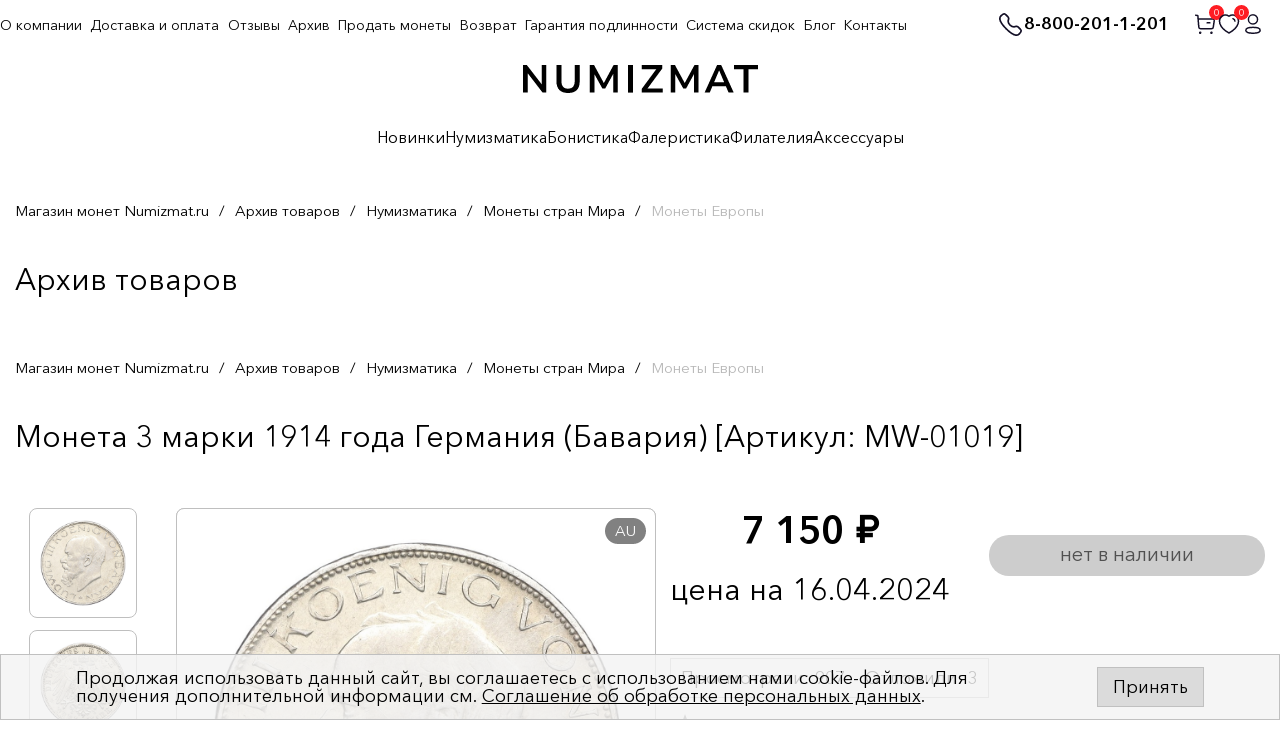

--- FILE ---
content_type: text/html; charset=UTF-8
request_url: https://numizmat.ru/archive/monety-evropy/mw_01019_3_marki_1914_goda_germaniya_bavariya/
body_size: 24008
content:
<!DOCTYPE html>
<html lang="ru">

<head>
	<meta charset="UTF-8">

	<meta name="viewport" content="width=device-width, initial-scale=1">

	<title>3 марки 1914 года Германия (Бавария) купить в Москве | интернет-магазин нумизматики NUMIZMAT.RU</title> 


	<meta name="keywords" content="Архив товаров" />
	<meta name="description" content="Цена 7&nbsp;150 руб. - 3 марки 1914 года Германия (Бавария) купить в интернет-магазине NUMIZMAT.RU в Москве. Гибкие системы скидок! Доставка по всей России! Программа лояльности для постоянных покупателей! ☎ 8-800-201-1-201" />
	<link href="/bitrix/js/ui/design-tokens/dist/ui.design-tokens.css?172114251924720" type="text/css"  rel="stylesheet" />
<link href="/bitrix/js/ui/fonts/opensans/ui.font.opensans.css?17211423092555" type="text/css"  rel="stylesheet" />
<link href="/bitrix/js/main/popup/dist/main.popup.bundle.css?172114258929861" type="text/css"  rel="stylesheet" />
<link href="/bitrix/css/main/font-awesome.min.css?156449903023748" type="text/css"  rel="stylesheet" />
<link href="/local/templates/numizmat_2023/components/bitrix/catalog/archive/style.css?17064212801894" type="text/css"  rel="stylesheet" />
<link href="/local/templates/numizmat_2023/components/bitrix/catalog.element/imsib_element_product_archive/style.css?170642132624814" type="text/css"  rel="stylesheet" />
<link href="/local/templates/numizmat_2023/components/bitrix/catalog.products.viewed/imsib_viewed_product/style.css?17064213473828" type="text/css"  rel="stylesheet" />
<link href="/bitrix/components/bitrix/catalog.product.subscribe/templates/.default/style.css?15644990501816" type="text/css"  rel="stylesheet" />
<link href="/local/templates/numizmat_2023/components/bitrix/menu/catalog_horizontal/style.css?1706421519582" type="text/css"  data-template-style="true"  rel="stylesheet" />
<link href="/bitrix/components/bitrix/system.show_message/templates/.default/style.css?156449903064" type="text/css"  data-template-style="true"  rel="stylesheet" />
<link href="/local/templates/numizmat_2023/components/bitrix/form/fastorder/bitrix/form.result.new/.default/style.css?1706421499666" type="text/css"  data-template-style="true"  rel="stylesheet" />
<link href="/local/templates/numizmat_2023/css/RD_style.css?1706421644172929" type="text/css"  data-template-style="true"  rel="stylesheet" />
<link href="/local/templates/numizmat_2023/css/owl.carousel.min.css?17064216442936" type="text/css"  data-template-style="true"  rel="stylesheet" />
<link href="/local/templates/numizmat_2023/css/owl.theme.default.min.css?1706421644936" type="text/css"  data-template-style="true"  rel="stylesheet" />
<link href="/local/templates/numizmat_2023/css/2023/style.css?171873213614103" type="text/css"  data-template-style="true"  rel="stylesheet" />
<link href="/local/templates/numizmat_2023/css/fix.css?176597439934836" type="text/css"  data-template-style="true"  rel="stylesheet" />
<link href="/local/templates/numizmat_2023/css/fix2.css?1734720706949" type="text/css"  data-template-style="true"  rel="stylesheet" />
<link href="/local/templates/numizmat_2023/css/jquery-ui.css?170642164436533" type="text/css"  data-template-style="true"  rel="stylesheet" />
<link href="/bitrix/components/niges/cookiesaccept/templates/.default/style.css?16958093782729" type="text/css"  data-template-style="true"  rel="stylesheet" />
<link href="/local/templates/numizmat_2023/template_styles.css?170642166710564" type="text/css"  data-template-style="true"  rel="stylesheet" />
		<script type="text/javascript">if(!window.BX)window.BX={};if(!window.BX.message)window.BX.message=function(mess){if(typeof mess==='object'){for(let i in mess) {BX.message[i]=mess[i];} return true;}};</script>
<script type="text/javascript">(window.BX||top.BX).message({'pull_server_enabled':'Y','pull_config_timestamp':'1593099187','pull_guest_mode':'N','pull_guest_user_id':'0'});(window.BX||top.BX).message({'PULL_OLD_REVISION':'Для продолжения корректной работы с сайтом необходимо перезагрузить страницу.'});</script>
<script type="text/javascript">(window.BX||top.BX).message({'JS_CORE_LOADING':'Загрузка...','JS_CORE_NO_DATA':'- Нет данных -','JS_CORE_WINDOW_CLOSE':'Закрыть','JS_CORE_WINDOW_EXPAND':'Развернуть','JS_CORE_WINDOW_NARROW':'Свернуть в окно','JS_CORE_WINDOW_SAVE':'Сохранить','JS_CORE_WINDOW_CANCEL':'Отменить','JS_CORE_WINDOW_CONTINUE':'Продолжить','JS_CORE_H':'ч','JS_CORE_M':'м','JS_CORE_S':'с','JSADM_AI_HIDE_EXTRA':'Скрыть лишние','JSADM_AI_ALL_NOTIF':'Показать все','JSADM_AUTH_REQ':'Требуется авторизация!','JS_CORE_WINDOW_AUTH':'Войти','JS_CORE_IMAGE_FULL':'Полный размер'});</script>

<script type="text/javascript" src="/bitrix/js/main/core/core.js?1721142596486439"></script>

<script>BX.setJSList(['/bitrix/js/main/core/core_ajax.js','/bitrix/js/main/core/core_promise.js','/bitrix/js/main/polyfill/promise/js/promise.js','/bitrix/js/main/loadext/loadext.js','/bitrix/js/main/loadext/extension.js','/bitrix/js/main/polyfill/promise/js/promise.js','/bitrix/js/main/polyfill/find/js/find.js','/bitrix/js/main/polyfill/includes/js/includes.js','/bitrix/js/main/polyfill/matches/js/matches.js','/bitrix/js/ui/polyfill/closest/js/closest.js','/bitrix/js/main/polyfill/fill/main.polyfill.fill.js','/bitrix/js/main/polyfill/find/js/find.js','/bitrix/js/main/polyfill/matches/js/matches.js','/bitrix/js/main/polyfill/core/dist/polyfill.bundle.js','/bitrix/js/main/core/core.js','/bitrix/js/main/polyfill/intersectionobserver/js/intersectionobserver.js','/bitrix/js/main/lazyload/dist/lazyload.bundle.js','/bitrix/js/main/polyfill/core/dist/polyfill.bundle.js','/bitrix/js/main/parambag/dist/parambag.bundle.js']);
</script>
<script type="text/javascript">(window.BX||top.BX).message({'LANGUAGE_ID':'ru','FORMAT_DATE':'DD.MM.YYYY','FORMAT_DATETIME':'DD.MM.YYYY HH:MI:SS','COOKIE_PREFIX':'BITRIX_SM','SERVER_TZ_OFFSET':'10800','UTF_MODE':'Y','SITE_ID':'s1','SITE_DIR':'/','USER_ID':'','SERVER_TIME':'1769290841','USER_TZ_OFFSET':'0','USER_TZ_AUTO':'Y','bitrix_sessid':'bf3b17fb6855a5a77e29b1c67dcc299f'});</script>


<script type="text/javascript" src="/bitrix/js/pull/protobuf/protobuf.js?1602829702274055"></script>
<script type="text/javascript" src="/bitrix/js/pull/protobuf/model.js?160282970270928"></script>
<script type="text/javascript" src="/bitrix/js/main/core/core_promise.js?15644990305220"></script>
<script type="text/javascript" src="/bitrix/js/rest/client/rest.client.js?160282972817414"></script>
<script type="text/javascript" src="/bitrix/js/pull/client/pull.client.js?172114249781012"></script>
<script type="text/javascript" src="/bitrix/js/main/core/core_fx.js?156449903016888"></script>
<script type="text/javascript" src="/bitrix/js/main/popup/dist/main.popup.bundle.js?1721142576117166"></script>
<script type="text/javascript" src="/bitrix/js/arturgolubev.ecommerce/script_event_mode.js?16391192392930"></script>
<script type="text/javascript">
					(function () {
						"use strict";

						var counter = function ()
						{
							var cookie = (function (name) {
								var parts = ("; " + document.cookie).split("; " + name + "=");
								if (parts.length == 2) {
									try {return JSON.parse(decodeURIComponent(parts.pop().split(";").shift()));}
									catch (e) {}
								}
							})("BITRIX_CONVERSION_CONTEXT_s1");

							if (cookie && cookie.EXPIRE >= BX.message("SERVER_TIME"))
								return;

							var request = new XMLHttpRequest();
							request.open("POST", "/bitrix/tools/conversion/ajax_counter.php", true);
							request.setRequestHeader("Content-type", "application/x-www-form-urlencoded");
							request.send(
								"SITE_ID="+encodeURIComponent("s1")+
								"&sessid="+encodeURIComponent(BX.bitrix_sessid())+
								"&HTTP_REFERER="+encodeURIComponent(document.referrer)
							);
						};

						if (window.frameRequestStart === true)
							BX.addCustomEvent("onFrameDataReceived", counter);
						else
							BX.ready(counter);
					})();
				</script>
<link rel="canonical" href="https://numizmat.ru/archive/monety-evropy/mw_01019_3_marki_1914_goda_germaniya_bavariya/" />
<script type="text/javascript">
		if (window == window.top) {
			document.addEventListener("DOMContentLoaded", function() {
			    var div = document.createElement("div");
			    div.innerHTML = ' <div id="nca-cookiesaccept-line" class="nca-cookiesaccept-line style-3 " > <div id="nca-nca-position-left"id="nca-bar" class="nca-bar nca-style- nca-animation-none nca-position-left "> <div class="nca-cookiesaccept-line-text">Продолжая использовать данный сайт, вы соглашаетесь с использованием нами cookie-файлов. Для получения дополнительной информации см. <a href="/polzovatelskoe-soglashenie/" target="_blank">Соглашение об обработке персональных данных</a>.</div> <div><button type="button" id="nca-cookiesaccept-line-accept-btn" onclick="ncaCookieAcceptBtn()" >Принять</button></div> </div> </div> ';
				document.body.appendChild(div);
			});
		}

		function ncaCookieAcceptBtn(){ 
			var alertWindow = document.getElementById("nca-cookiesaccept-line");
			alertWindow.remove();

			var cookie_string = "NCA_COOKIE_ACCEPT_1" + "=" + escape("Y"); 
			var expires = new Date((new Date).getTime() + (1000 * 60 * 60 * 24 * 730)); 
			cookie_string += "; expires=" + expires.toUTCString(); 
			cookie_string += "; path=" + escape ("/"); 
			document.cookie = cookie_string; 
			
		}

		function ncaCookieAcceptCheck(){		
			var closeCookieValue = "N"; 
			var value = "; " + document.cookie;
			var parts = value.split("; " + "NCA_COOKIE_ACCEPT_1" + "=");
			if (parts.length == 2) { 
				closeCookieValue = parts.pop().split(";").shift(); 
			}
			if(closeCookieValue != "Y") { 
				/*document.head.insertAdjacentHTML("beforeend", "<style>#nca-cookiesaccept-line {display:flex}</style>")*/
			} else { 
				document.head.insertAdjacentHTML("beforeend", "<style>#nca-cookiesaccept-line {display:none}</style>")
			}
		}

		ncaCookieAcceptCheck();

	</script>
 <style> .nca-cookiesaccept-line { box-sizing: border-box !important; margin: 0 !important; border: none !important; width: 100% !important; min-height: 10px !important; max-height: 250px !important; display: block; clear: both !important; padding: 12px !important; /* position: absolute; */ position: fixed; bottom: 0px !important; opacity: 1; transform: translateY(0%); z-index: 99999; } .nca-cookiesaccept-line > div { display: flex; align-items: center; } .nca-cookiesaccept-line > div > div { padding-left: 5%; padding-right: 5%; } .nca-cookiesaccept-line a { color: inherit; text-decoration:underline; } @media screen and (max-width:767px) { .nca-cookiesaccept-line > div > div { padding-left: 1%; padding-right: 1%; } } </style> <span id="nca-new-styles"></span> <span id="fit_new_css"></span> 
<!-- dev2fun module opengraph -->
<meta property="og:title" content="3 марки 1914 года Германия (Бавария) купить в Москве | интернет-магазин нумизматики NUMIZMAT.RU"/>
<meta property="og:description" content="Цена 7&nbsp;150 руб. - 3 марки 1914 года Германия (Бавария) купить в интернет-магазине NUMIZMAT.RU в Москве. Гибкие системы скидок! Доставка по всей России! Программ..."/>
<meta property="og:url" content="https://numizmat.ru/archive/monety-evropy/mw_01019_3_marki_1914_goda_germaniya_bavariya/"/>
<meta property="og:type" content="website"/>
<meta property="og:site_name" content="Numizmat.ru"/>
<meta property="og:image" content="https://numizmat.ru/upload/iblock/1e7/lpb5o5655b57pozgg3us2wf8ll7k01v8.jpg"/>
<meta property="og:image:type" content="image/jpeg"/>
<meta property="og:image:width" content="1378"/>
<meta property="og:image:height" content="1378"/>
<!-- /dev2fun module opengraph -->

<script type="text/javascript" src="/local/templates/numizmat_2023/js/jquery-3.7.1.min.js?170642166687532"></script>
<script type="text/javascript" src="/local/templates/numizmat_2023/js/jquery-ui.min.js?1706421666253668"></script>
<script type="text/javascript" src="/local/templates/numizmat_2023/js/jquery.lazy.min.js?17064216665023"></script>
<script type="text/javascript" src="/local/templates/numizmat_2023/js/app.min.min.js?1706483011109845"></script>
<script type="text/javascript" src="/local/templates/numizmat_2023/js/jquery.maskedinput.min.js?17064216663568"></script>
<script type="text/javascript" src="/local/templates/numizmat_2023/js/owl.carousel.min.js?170642166742622"></script>
<script type="text/javascript" src="/local/templates/numizmat_2023/js/common.min.js?17064216652892"></script>
<script type="text/javascript" src="/local/templates/numizmat_2023/js/common_im.js?175915668161877"></script>
<script type="text/javascript" src="/local/templates/numizmat_2023/js/html2canvas.min.js?1706421666198689"></script>
<script type="text/javascript" src="/local/templates/numizmat_2023/components/bitrix/catalog.element/imsib_element_product_archive/script.js?170642132687767"></script>
<script type="text/javascript" src="/local/templates/numizmat_2023/components/bitrix/catalog.products.viewed/imsib_viewed_product/script.js?17064213461292"></script>
<script type="text/javascript" src="/bitrix/components/bitrix/catalog.product.subscribe/templates/.default/script.js?156449905017434"></script>
<script type="text/javascript">var _ba = _ba || []; _ba.push(["aid", "e63e7875969ab1198eda9b662ff9867f"]); _ba.push(["host", "numizmat.ru"]); _ba.push(["ad[ct][item]", "[base64]"]);_ba.push(["ad[ct][user_id]", function(){return BX.message("USER_ID") ? BX.message("USER_ID") : 0;}]);_ba.push(["ad[ct][recommendation]", function() {var rcmId = "";var cookieValue = BX.getCookie("BITRIX_SM_RCM_PRODUCT_LOG");var productId = 22692;var cItems = [];var cItem;if (cookieValue){cItems = cookieValue.split(".");}var i = cItems.length;while (i--){cItem = cItems[i].split("-");if (cItem[0] == productId){rcmId = cItem[1];break;}}return rcmId;}]);_ba.push(["ad[ct][v]", "2"]);(function() {var ba = document.createElement("script"); ba.type = "text/javascript"; ba.async = true;ba.src = (document.location.protocol == "https:" ? "https://" : "http://") + "bitrix.info/ba.js";var s = document.getElementsByTagName("script")[0];s.parentNode.insertBefore(ba, s);})();</script>




	<meta name="format-detection" content="telephone=no">
	<link rel="shortcut icon" href="/favicon.ico?2">
	<meta name="viewport" content="width=device-width, initial-scale=1.0">

	<script>
	    mindbox = window.mindbox || function() { mindbox.queue.push(arguments); };
	    mindbox.queue = mindbox.queue || [];
	    mindbox('create');
	</script>
	<script src="https://api.mindbox.ru/scripts/v1/tracker.js" async></script>

	</head>

<body>
	
			<!-- Yandex.Metrika counter -->
		<script type="text/javascript" >
			(function(m,e,t,r,i,k,a){m[i]=m[i]||function(){(m[i].a=m[i].a||[]).push(arguments)};
			m[i].l=1*new Date();
			for (var j = 0; j < document.scripts.length; j++) {if (document.scripts[j].src === r) { return; }}
			k=e.createElement(t),a=e.getElementsByTagName(t)[0],k.async=1,k.src=r,a.parentNode.insertBefore(k,a)})
			(window, document, "script", "https://mc.yandex.ru/metrika/tag.js", "ym");

			ym(55300480, "init", {
			     clickmap:true,
			     trackLinks:true,
			     accurateTrackBounce:true,
			     webvisor:true,
			     trackHash:true,
			     ecommerce:"dataLayer"
			});
		</script>
		<noscript><div><img src="https://mc.yandex.ru/watch/55300480" style="position:absolute; left:-9999px;" alt="" /></div></noscript>
		<!-- /Yandex.Metrika counter -->
		

		<!-- Facebook Pixel Code -->
			<!-- <noscript><img height="1" width="1" style="display:none" alt=""
				src="https://www.facebook.com/tr?id=485479892048714&ev=PageView&noscript=1" /></noscript> -->
		<!-- End Facebook Pixel Code -->
		<noscript><img src="https://vk.com/rtrg?p=VK-RTRG-423692-z94c" style="position:fixed;
	left:-999px;" alt="" /></noscript>

	
	<div id="panel"></div>
		
	<div id="wrapper">
	<div class="page-center">

		<header class="header">

			<div class="center">


				<div class="logo">
					<a href="/" class="header__logo">
						<img alt="Нумизмат" width="235" src="/local/templates/numizmat_2023/img/logo.svg" alt="">
					</a>
				</div>

				<div class="wrap">

					<div class="mnu-btn">
						<img src="/local/templates/numizmat_2023/img/toggle.svg" width="30" alt="">

						<div class="mobile-logo"><a href="/"><img alt="Нумизмат" src="/local/templates/numizmat_2023/img/logo.svg"></a></div>
					</div>

					<!-- поиск -->
					<div class="icons-bx">
							<a href="tel:88002011201" class="phone-text">
								<img width="27" src="/local/templates/numizmat_2023/img/phone_top.svg" alt="">
								8-800-201-1-201
							</a>

															<a href="/search/" class="search-btn"><img width="24" src="/local/templates/numizmat_2023/img/search.svg" alt=""></a>
														
							

							<a href="/personal/cart/">


								
								<img width="24" src="/local/templates/numizmat_2023/img/case.svg" alt="">

								<span class="n" id="cart-count" data-count="0">0</span>
							
							</a>


							<a href="/izbrannoe_v2/">
								<img width="24" src="/local/templates/numizmat_2023/img/heard.svg" alt="">

								<span class="n body-header__action-cart-count" id="favorites-count" data-count="0">0</span>
							
							</a>


															<a href="/auth/">
							
								<img width="24" src="/local/templates/numizmat_2023/img/lk.svg" alt="">

							</a>

						</div>
					</div>


					
<!-- поиск -->

<form action="/search/" class="search-form" method="GET">
	<input name="s" value="search" type="hidden">
	<input name="q" type="text" placeholder="Поиск..." value="">
	
	<select id="select_section_id" name="select_section_id">
		<option value="0">Везде</option>
		<option value="2386" >Нумизматика</option>
		<option value="2387" >Бонистика</option>
		<option value="2388" >Фалеристика</option>
		<option value="1284" >Аксессуары</option>
		<option value="-1" >Архив</option>
	</select>
	
	<input type="submit" value="" class="bt">

	<div class="search__suggestion"></div>
</form>
<div class="search-form-overlay"></div>




					<div class="nav-bx">


						<!-- МЕНЮ -->
						


<ul class="nav">

												<li class="" data-url="/novinki/">
				<a href="/novinki/" onclick="if(this.classList.contains('open')) return true;">Новинки</a>

			
			</li> 

			
		
														<li class="has_parent" data-url="/catalog/numizmatika/">
				<a href="/catalog/numizmatika/" onclick="if(this.classList.contains('open')) return true;this.classList.toggle('open');this.parentNode.classList.toggle('open');if(window.innerWidth<990)return false;">Нумизматика</a>

							<ul class="second-list">
			
		
														<li class="" data-url="/catalog/monety-russkogo-gosudarstva-do-petrovskoy-reformy/">
				<a href="/catalog/monety-russkogo-gosudarstva-do-petrovskoy-reformy/" onclick="if(this.classList.contains('open')) return true;">Монеты Русского государства до Петровской реформы</a>

			
			</li> 

			
		
														<li class="has_parent" data-url="/catalog/monety-rossiyskoy-imperii/">
				<a href="/catalog/monety-rossiyskoy-imperii/" onclick="if(this.classList.contains('open')) return true;this.classList.toggle('open');this.parentNode.classList.toggle('open');if(window.innerWidth<990)return false;">Монеты Российской Империи</a>

							<ul class="third-list">
			
		
														<li class="" data-url="/catalog/petr-i-1700-1725/">
				<a href="/catalog/petr-i-1700-1725/" onclick="if(this.classList.contains('open')) return true;">Петр I (1700-1725)</a>

			
			</li> 

			
		
														<li class="" data-url="/catalog/ekaterina-i-1725-1727/">
				<a href="/catalog/ekaterina-i-1725-1727/" onclick="if(this.classList.contains('open')) return true;">Екатерина I (1725-1727)</a>

			
			</li> 

			
		
														<li class="" data-url="/catalog/petr-ii-1727-1730/">
				<a href="/catalog/petr-ii-1727-1730/" onclick="if(this.classList.contains('open')) return true;">Петр II (1727-1730)</a>

			
			</li> 

			
		
														<li class="" data-url="/catalog/anna-ioannovna-1730-1740/">
				<a href="/catalog/anna-ioannovna-1730-1740/" onclick="if(this.classList.contains('open')) return true;">Анна Иоанновна (1730-1740)</a>

			
			</li> 

			
		
														<li class="" data-url="/catalog/elizaveta-petrovna-1742-1762/">
				<a href="/catalog/elizaveta-petrovna-1742-1762/" onclick="if(this.classList.contains('open')) return true;">Елизавета Петровна (1742-1762)</a>

			
			</li> 

			
		
														<li class="" data-url="/catalog/petr-iii-1762/">
				<a href="/catalog/petr-iii-1762/" onclick="if(this.classList.contains('open')) return true;">Петр III (1762)</a>

			
			</li> 

			
		
														<li class="" data-url="/catalog/ekaterina-ii-1762-1796/">
				<a href="/catalog/ekaterina-ii-1762-1796/" onclick="if(this.classList.contains('open')) return true;">Екатерина II (1762-1796)</a>

			
			</li> 

			
		
														<li class="" data-url="/catalog/pavel-i-1796-1801/">
				<a href="/catalog/pavel-i-1796-1801/" onclick="if(this.classList.contains('open')) return true;">Павел I (1796-1801)</a>

			
			</li> 

			
		
														<li class="" data-url="/catalog/aleksandr-i-1801-1825/">
				<a href="/catalog/aleksandr-i-1801-1825/" onclick="if(this.classList.contains('open')) return true;">Александр I (1801-1825)</a>

			
			</li> 

			
		
														<li class="" data-url="/catalog/nikolay-i-1825-1855/">
				<a href="/catalog/nikolay-i-1825-1855/" onclick="if(this.classList.contains('open')) return true;">Николай I (1825-1855)</a>

			
			</li> 

			
		
														<li class="" data-url="/catalog/aleksandr-ii-1855-1881/">
				<a href="/catalog/aleksandr-ii-1855-1881/" onclick="if(this.classList.contains('open')) return true;">Александр II (1855-1881)</a>

			
			</li> 

			
		
														<li class="" data-url="/catalog/aleksandr-iii-1881-1894/">
				<a href="/catalog/aleksandr-iii-1881-1894/" onclick="if(this.classList.contains('open')) return true;">Александр III (1881-1894)</a>

			
			</li> 

			
		
														<li class="" data-url="/catalog/nikolay-ii-1894-1917/">
				<a href="/catalog/nikolay-ii-1894-1917/" onclick="if(this.classList.contains('open')) return true;">Николай II (1894-1917)</a>

			
			</li> 

			
		
														<li class="" data-url="/catalog/pamyatnye-i-donativnye-monety/">
				<a href="/catalog/pamyatnye-i-donativnye-monety/" onclick="if(this.classList.contains('open')) return true;">Памятные и донативные монеты</a>

			
			</li> 

			
		
														<li class="" data-url="/catalog/monety-dlya-polshi/">
				<a href="/catalog/monety-dlya-polshi/" onclick="if(this.classList.contains('open')) return true;">Монеты для Польши</a>

			
			</li> 

			
		
														<li class="" data-url="/catalog/monety-dlya-finlyandii/">
				<a href="/catalog/monety-dlya-finlyandii/" onclick="if(this.classList.contains('open')) return true;">Монеты для Финляндии</a>

			
			</li> 

			
		
															</ul>
			</li>
						<li class="has_parent" data-url="/catalog/monety-sssr/">
				<a href="/catalog/monety-sssr/" onclick="if(this.classList.contains('open')) return true;this.classList.toggle('open');this.parentNode.classList.toggle('open');if(window.innerWidth<990)return false;">Монеты СССР</a>

							<ul class="third-list">
			
		
														<li class="" data-url="/catalog/tirazhnye-monety-rsfsr-sssr-1921-1992/">
				<a href="/catalog/tirazhnye-monety-rsfsr-sssr-1921-1992/" onclick="if(this.classList.contains('open')) return true;">Тиражные монеты РСФСР-СССР (1921-1992)</a>

			
			</li> 

			
		
														<li class="" data-url="/catalog/yubileynye-pamyatnye-i-investitsionnye-monety/">
				<a href="/catalog/yubileynye-pamyatnye-i-investitsionnye-monety/" onclick="if(this.classList.contains('open')) return true;">Юбилейные, памятные и инвестиционные монеты</a>

			
			</li> 

			
		
															</ul>
			</li>
						<li class="has_parent" data-url="/catalog/monety-rossiyskoy-federatsii-1992-n-v-/">
				<a href="/catalog/monety-rossiyskoy-federatsii-1992-n-v-/" onclick="if(this.classList.contains('open')) return true;this.classList.toggle('open');this.parentNode.classList.toggle('open');if(window.innerWidth<990)return false;">Монеты Российской Федерации (1992-н.в.)</a>

							<ul class="third-list">
			
		
														<li class="" data-url="/catalog/tirazhnye-i-yubileynye-monety-rf/">
				<a href="/catalog/tirazhnye-i-yubileynye-monety-rf/" onclick="if(this.classList.contains('open')) return true;">Тиражные и юбилейные монеты РФ</a>

			
			</li> 

			
		
														<li class="" data-url="/catalog/pamyatnye-i-investitsionnye-monety-banka-rossii/">
				<a href="/catalog/pamyatnye-i-investitsionnye-monety-banka-rossii/" onclick="if(this.classList.contains('open')) return true;">Памятные и инвестиционные монеты Банка России</a>

			
			</li> 

			
		
															</ul>
			</li>
						<li class="has_parent" data-url="/catalog/monety-stran-mira/">
				<a href="/catalog/monety-stran-mira/" onclick="if(this.classList.contains('open')) return true;this.classList.toggle('open');this.parentNode.classList.toggle('open');if(window.innerWidth<990)return false;">Монеты стран Мира</a>

							<ul class="third-list">
			
		
														<li class="" data-url="/catalog/monety-evropy/">
				<a href="/catalog/monety-evropy/" onclick="if(this.classList.contains('open')) return true;">Монеты Европы</a>

			
			</li> 

			
		
														<li class="" data-url="/catalog/monety-azii/">
				<a href="/catalog/monety-azii/" onclick="if(this.classList.contains('open')) return true;">Монеты Азии</a>

			
			</li> 

			
		
														<li class="" data-url="/catalog/monety-afriki/">
				<a href="/catalog/monety-afriki/" onclick="if(this.classList.contains('open')) return true;">Монеты Африки</a>

			
			</li> 

			
		
														<li class="" data-url="/catalog/monety-severnoy-i-yuzhnoy-ameriki/">
				<a href="/catalog/monety-severnoy-i-yuzhnoy-ameriki/" onclick="if(this.classList.contains('open')) return true;">Монеты Северной и Южной Америки</a>

			
			</li> 

			
		
														<li class="" data-url="/catalog/monety-avstralii-i-okeanii/">
				<a href="/catalog/monety-avstralii-i-okeanii/" onclick="if(this.classList.contains('open')) return true;">Монеты Австралии и Океании</a>

			
			</li> 

			
		
															</ul>
			</li>
						<li class="" data-url="/catalog/antichnye-i-srednevekovye-monety/">
				<a href="/catalog/antichnye-i-srednevekovye-monety/" onclick="if(this.classList.contains('open')) return true;">Античные и средневековые монеты</a>

			
			</li> 

			
		
														<li class="" data-url="/catalog/podarochnye-nabory-monet/">
				<a href="/catalog/podarochnye-nabory-monet/" onclick="if(this.classList.contains('open')) return true;">Наборы монет</a>

			
			</li> 

			
		
														<li class="has_parent" data-url="/catalog/monety-kak-ideya-dlya-podarka/">
				<a href="/catalog/monety-kak-ideya-dlya-podarka/" onclick="if(this.classList.contains('open')) return true;this.classList.toggle('open');this.parentNode.classList.toggle('open');if(window.innerWidth<990)return false;">Монеты как идея для подарка</a>

							<ul class="third-list">
			
		
														<li class="" data-url="/catalog/simvoly-goda-i-znaki-zodiaka/">
				<a href="/catalog/simvoly-goda-i-znaki-zodiaka/" onclick="if(this.classList.contains('open')) return true;">Символы года и знаки зодиака</a>

			
			</li> 

			
		
														<li class="" data-url="/catalog/pamyatnye-sobytiya-i-prazdnichnye-daty/">
				<a href="/catalog/pamyatnye-sobytiya-i-prazdnichnye-daty/" onclick="if(this.classList.contains('open')) return true;">Памятные события и праздничные даты</a>

			
			</li> 

			
		
														<li class="" data-url="/catalog/dlya-blizkikh-i-druzey/">
				<a href="/catalog/dlya-blizkikh-i-druzey/" onclick="if(this.classList.contains('open')) return true;">Для близких и друзей</a>

			
			</li> 

			
		
														<li class="" data-url="/catalog/monety-sportivnoy-tematiki/">
				<a href="/catalog/monety-sportivnoy-tematiki/" onclick="if(this.classList.contains('open')) return true;">Монеты спортивной тематики</a>

			
			</li> 

			
		
														<li class="" data-url="/catalog/transport-i-tekhnika/">
				<a href="/catalog/transport-i-tekhnika/" onclick="if(this.classList.contains('open')) return true;">Транспорт и техника</a>

			
			</li> 

			
		
														<li class="" data-url="/catalog/osvoenie-kosmosa/">
				<a href="/catalog/osvoenie-kosmosa/" onclick="if(this.classList.contains('open')) return true;">Освоение космоса</a>

			
			</li> 

			
		
														<li class="" data-url="/catalog/voennaya-istoriya/">
				<a href="/catalog/voennaya-istoriya/" onclick="if(this.classList.contains('open')) return true;">Военная история</a>

			
			</li> 

			
		
														<li class="" data-url="/catalog/kulturnoe-nasledie/">
				<a href="/catalog/kulturnoe-nasledie/" onclick="if(this.classList.contains('open')) return true;">Культурное наследие</a>

			
			</li> 

			
		
														<li class="" data-url="/catalog/velikie-lichnosti/">
				<a href="/catalog/velikie-lichnosti/" onclick="if(this.classList.contains('open')) return true;">Великие личности</a>

			
			</li> 

			
		
														<li class="" data-url="/catalog/mir-prirody-fauna-i-flora/">
				<a href="/catalog/mir-prirody-fauna-i-flora/" onclick="if(this.classList.contains('open')) return true;">Мир природы (фауна и флора)</a>

			
			</li> 

			
		
														<li class="" data-url="/catalog/yunym-kollektsioneram/">
				<a href="/catalog/yunym-kollektsioneram/" onclick="if(this.classList.contains('open')) return true;">Юным коллекционерам</a>

			
			</li> 

			
		
														<li class="" data-url="/catalog/nestandartnye-monety-tsvetnye-neobychnoy-formy/">
				<a href="/catalog/nestandartnye-monety-tsvetnye-neobychnoy-formy/" onclick="if(this.classList.contains('open')) return true;">Нестандартные монеты (цветные, необычной формы)</a>

			
			</li> 

			
		
														<li class="" data-url="/catalog/gotovye-podarki-monety-v-originalnoy-upakovke/">
				<a href="/catalog/gotovye-podarki-monety-v-originalnoy-upakovke/" onclick="if(this.classList.contains('open')) return true;">Готовые подарки (монеты в оригинальной упаковке)</a>

			
			</li> 

			
		
														<li class="" data-url="/catalog/monety-v-slabakh/">
				<a href="/catalog/monety-v-slabakh/" onclick="if(this.classList.contains('open')) return true;">Монеты в слабах</a>

			
			</li> 

			
		
															</ul>
			</li>
							</ul>
			</li>
						<li class="has_parent" data-url="/catalog/bonistika/">
				<a href="/catalog/bonistika/" onclick="if(this.classList.contains('open')) return true;this.classList.toggle('open');this.parentNode.classList.toggle('open');if(window.innerWidth<990)return false;">Бонистика</a>

							<ul class="second-list">
			
		
														<li class="" data-url="/catalog/banknoty-rossiyskoy-imperii/">
				<a href="/catalog/banknoty-rossiyskoy-imperii/" onclick="if(this.classList.contains('open')) return true;">Банкноты Российской Империи</a>

			
			</li> 

			
		
														<li class="" data-url="/catalog/regionalnye-i-chastnye-vypuski-grazhdanskaya-voyna/">
				<a href="/catalog/regionalnye-i-chastnye-vypuski-grazhdanskaya-voyna/" onclick="if(this.classList.contains('open')) return true;">Региональные и частные выпуски (Гражданская война)</a>

			
			</li> 

			
		
														<li class="" data-url="/catalog/banknoty-rsfsr-sssr-rf-1918-n-v-/">
				<a href="/catalog/banknoty-rsfsr-sssr-rf-1918-n-v-/" onclick="if(this.classList.contains('open')) return true;">Банкноты РСФСР-СССР-РФ (1918-н.в.)</a>

			
			</li> 

			
		
														<li class="" data-url="/catalog/spetsialnye-vypuski-cheki-obligatsii-lotereynye-bilety/">
				<a href="/catalog/spetsialnye-vypuski-cheki-obligatsii-lotereynye-bilety/" onclick="if(this.classList.contains('open')) return true;">Специальные выпуски (чеки, облигации, лотерейные билеты)</a>

			
			</li> 

			
		
														<li class="has_parent" data-url="/catalog/banknoty-stran-mira/">
				<a href="/catalog/banknoty-stran-mira/" onclick="if(this.classList.contains('open')) return true;this.classList.toggle('open');this.parentNode.classList.toggle('open');if(window.innerWidth<990)return false;">Банкноты мира</a>

							<ul class="third-list">
			
		
														<li class="" data-url="/catalog/banknoty-evropy/">
				<a href="/catalog/banknoty-evropy/" onclick="if(this.classList.contains('open')) return true;">Банкноты Европы</a>

			
			</li> 

			
		
														<li class="" data-url="/catalog/banknoty-azii/">
				<a href="/catalog/banknoty-azii/" onclick="if(this.classList.contains('open')) return true;">Банкноты Азии</a>

			
			</li> 

			
		
														<li class="" data-url="/catalog/banknoty-afriki/">
				<a href="/catalog/banknoty-afriki/" onclick="if(this.classList.contains('open')) return true;">Банкноты Африки</a>

			
			</li> 

			
		
														<li class="" data-url="/catalog/banknoty-severnoy-i-yuzhnoy-ameriki/">
				<a href="/catalog/banknoty-severnoy-i-yuzhnoy-ameriki/" onclick="if(this.classList.contains('open')) return true;">Банкноты Северной и Южной Америки</a>

			
			</li> 

			
		
														<li class="" data-url="/catalog/banknoty-avstralii-i-okeanii/">
				<a href="/catalog/banknoty-avstralii-i-okeanii/" onclick="if(this.classList.contains('open')) return true;">Банкноты Австралии и Океании</a>

			
			</li> 

			
		
															</ul>
			</li>
							</ul>
			</li>
						<li class="has_parent" data-url="/catalog/faleristika/">
				<a href="/catalog/faleristika/" onclick="if(this.classList.contains('open')) return true;this.classList.toggle('open');this.parentNode.classList.toggle('open');if(window.innerWidth<990)return false;">Фалеристика</a>

							<ul class="second-list">
			
		
														<li class="has_parent" data-url="/catalog/ordena-znaki-medali/">
				<a href="/catalog/ordena-znaki-medali/" onclick="if(this.classList.contains('open')) return true;this.classList.toggle('open');this.parentNode.classList.toggle('open');if(window.innerWidth<990)return false;">Ордена, знаки, медали</a>

							<ul class="third-list">
			
		
														<li class="" data-url="/catalog/nagrady-rossiyskoy-imperii/">
				<a href="/catalog/nagrady-rossiyskoy-imperii/" onclick="if(this.classList.contains('open')) return true;">Награды Российской Империи</a>

			
			</li> 

			
		
														<li class="" data-url="/catalog/nagradnye-znaki-sssr-i-rf/">
				<a href="/catalog/nagradnye-znaki-sssr-i-rf/" onclick="if(this.classList.contains('open')) return true;">Наградные знаки СССР и РФ</a>

			
			</li> 

			
		
														<li class="" data-url="/catalog/inostrannye-nagrady/">
				<a href="/catalog/inostrannye-nagrady/" onclick="if(this.classList.contains('open')) return true;">Иностранные награды</a>

			
			</li> 

			
		
															</ul>
			</li>
						<li class="has_parent" data-url="/catalog/nastolnye-medali/">
				<a href="/catalog/nastolnye-medali/" onclick="if(this.classList.contains('open')) return true;this.classList.toggle('open');this.parentNode.classList.toggle('open');if(window.innerWidth<990)return false;">Настольные медали</a>

							<ul class="third-list">
			
		
														<li class="" data-url="/catalog/nastolnye-medali-sssr-i-rossii/">
				<a href="/catalog/nastolnye-medali-sssr-i-rossii/" onclick="if(this.classList.contains('open')) return true;">Настольные медали СССР и России</a>

			
			</li> 

			
		
														<li class="" data-url="/catalog/inostrannye-nastolnye-medali/">
				<a href="/catalog/inostrannye-nastolnye-medali/" onclick="if(this.classList.contains('open')) return true;">Иностранные настольные медали</a>

			
			</li> 

			
		
															</ul>
			</li>
						<li class="has_parent" data-url="/catalog/zhetony/">
				<a href="/catalog/zhetony/" onclick="if(this.classList.contains('open')) return true;this.classList.toggle('open');this.parentNode.classList.toggle('open');if(window.innerWidth<990)return false;">Жетоны</a>

							<ul class="third-list">
			
		
														<li class="" data-url="/catalog/zhetony-rossiyskoy-imperii/">
				<a href="/catalog/zhetony-rossiyskoy-imperii/" onclick="if(this.classList.contains('open')) return true;">Жетоны Российской Империи</a>

			
			</li> 

			
		
														<li class="" data-url="/catalog/zhetony-sssr-i-rf/">
				<a href="/catalog/zhetony-sssr-i-rf/" onclick="if(this.classList.contains('open')) return true;">Жетоны СССР и РФ</a>

			
			</li> 

			
		
														<li class="" data-url="/catalog/inostrannye-zhetony/">
				<a href="/catalog/inostrannye-zhetony/" onclick="if(this.classList.contains('open')) return true;">Иностранные жетоны</a>

			
			</li> 

			
		
															</ul>
			</li>
							</ul>
			</li>
						<li class="has_parent" data-url="/catalog/filateliya/">
				<a href="/catalog/filateliya/" onclick="if(this.classList.contains('open')) return true;this.classList.toggle('open');this.parentNode.classList.toggle('open');if(window.innerWidth<990)return false;">Филателия</a>

							<ul class="second-list">
			
		
														<li class="has_parent" data-url="/catalog/pochtovye-marki-sssr-i-rossii/">
				<a href="/catalog/pochtovye-marki-sssr-i-rossii/" onclick="if(this.classList.contains('open')) return true;this.classList.toggle('open');this.parentNode.classList.toggle('open');if(window.innerWidth<990)return false;">Почтовые марки СССР и России</a>

							<ul class="third-list">
			
		
														<li class="" data-url="/catalog/marki-rossiyskoy-imperii/">
				<a href="/catalog/marki-rossiyskoy-imperii/" onclick="if(this.classList.contains('open')) return true;">Марки Российской Империи</a>

			
			</li> 

			
		
														<li class="" data-url="/catalog/marki-rsfsr-sssr-rf/">
				<a href="/catalog/marki-rsfsr-sssr-rf/" onclick="if(this.classList.contains('open')) return true;">Марки РСФСР, СССР, РФ</a>

			
			</li> 

			
		
															</ul>
			</li>
						<li class="has_parent" data-url="/catalog/pochtovye-marki-stran-mira/">
				<a href="/catalog/pochtovye-marki-stran-mira/" onclick="if(this.classList.contains('open')) return true;this.classList.toggle('open');this.parentNode.classList.toggle('open');if(window.innerWidth<990)return false;">Почтовые марки стран мира</a>

							<ul class="third-list">
			
		
														<li class="" data-url="/catalog/marki-evropy/">
				<a href="/catalog/marki-evropy/" onclick="if(this.classList.contains('open')) return true;">Марки Европы</a>

			
			</li> 

			
		
														<li class="" data-url="/catalog/marki-azii/">
				<a href="/catalog/marki-azii/" onclick="if(this.classList.contains('open')) return true;">Марки Азии</a>

			
			</li> 

			
		
															</ul>
			</li>
							</ul>
			</li>
						<li class="has_parent" data-url="/catalog/leuchtturm/">
				<a href="/catalog/leuchtturm/" onclick="if(this.classList.contains('open')) return true;this.classList.toggle('open');this.parentNode.classList.toggle('open');if(window.innerWidth<990)return false;">Аксессуары</a>

							<ul class="second-list">
			
		
														<li class="has_parent" data-url="/catalog/albomy-i-planshetnye%20albomy/">
				<a href="/catalog/albomy-i-planshetnye%20albomy/" onclick="if(this.classList.contains('open')) return true;this.classList.toggle('open');this.parentNode.classList.toggle('open');if(window.innerWidth<990)return false;">Альбомы и планшетные альбомы</a>

							<ul class="third-list">
			
		
														<li class="" data-url="/catalog/grande/">
				<a href="/catalog/grande/" onclick="if(this.classList.contains('open')) return true;">GRANDE</a>

			
			</li> 

			
		
														<li class="" data-url="/catalog/numis/">
				<a href="/catalog/numis/" onclick="if(this.classList.contains('open')) return true;">NUMIS</a>

			
			</li> 

			
		
														<li class="" data-url="/catalog/optima/">
				<a href="/catalog/optima/" onclick="if(this.classList.contains('open')) return true;">OPTIMA</a>

			
			</li> 

			
		
														<li class="" data-url="/catalog/prochee_3/">
				<a href="/catalog/prochee_3/" onclick="if(this.classList.contains('open')) return true;">Прочее</a>

			
			</li> 

			
		
															</ul>
			</li>
						<li class="has_parent" data-url="/catalog/kapsuly-i-kholdery_1/">
				<a href="/catalog/kapsuly-i-kholdery_1/" onclick="if(this.classList.contains('open')) return true;this.classList.toggle('open');this.parentNode.classList.toggle('open');if(window.innerWidth<990)return false;">Капсулы и холдеры</a>

							<ul class="third-list">
			
		
														<li class="" data-url="/catalog/kapsuly-ultra/">
				<a href="/catalog/kapsuly-ultra/" onclick="if(this.classList.contains('open')) return true;">Капсулы ULTRA</a>

			
			</li> 

			
		
														<li class="" data-url="/catalog/kapsuly-caps/">
				<a href="/catalog/kapsuly-caps/" onclick="if(this.classList.contains('open')) return true;">Капсулы CAPS</a>

			
			</li> 

			
		
														<li class="" data-url="/catalog/kapsuly-quadrum/">
				<a href="/catalog/kapsuly-quadrum/" onclick="if(this.classList.contains('open')) return true;">Капсулы QUADRUM</a>

			
			</li> 

			
		
														<li class="" data-url="/catalog/kapsuly-universalnye/">
				<a href="/catalog/kapsuly-universalnye/" onclick="if(this.classList.contains('open')) return true;">Капсулы Универсальные</a>

			
			</li> 

			
		
														<li class="" data-url="/catalog/kholdery/">
				<a href="/catalog/kholdery/" onclick="if(this.classList.contains('open')) return true;">Холдеры</a>

			
			</li> 

			
		
															</ul>
			</li>
						<li class="has_parent" data-url="/catalog/listy_1/">
				<a href="/catalog/listy_1/" onclick="if(this.classList.contains('open')) return true;this.classList.toggle('open');this.parentNode.classList.toggle('open');if(window.innerWidth<990)return false;">Листы</a>

							<ul class="third-list">
			
		
														<li class="" data-url="/catalog/format-grande/">
				<a href="/catalog/format-grande/" onclick="if(this.classList.contains('open')) return true;">Формат Grande</a>

			
			</li> 

			
		
														<li class="" data-url="/catalog/format-numis/">
				<a href="/catalog/format-numis/" onclick="if(this.classList.contains('open')) return true;">Формат Numis</a>

			
			</li> 

			
		
														<li class="" data-url="/catalog/format-optima/">
				<a href="/catalog/format-optima/" onclick="if(this.classList.contains('open')) return true;">Формат Optima</a>

			
			</li> 

			
		
															</ul>
			</li>
						<li class="has_parent" data-url="/catalog/sistemy-khraneniya/">
				<a href="/catalog/sistemy-khraneniya/" onclick="if(this.classList.contains('open')) return true;this.classList.toggle('open');this.parentNode.classList.toggle('open');if(window.innerWidth<990)return false;">Системы хранения</a>

							<ul class="third-list">
			
		
														<li class="" data-url="/catalog/boksy-seyfy-i-prochee/">
				<a href="/catalog/boksy-seyfy-i-prochee/" onclick="if(this.classList.contains('open')) return true;">Боксы, сейфы и прочее</a>

			
			</li> 

			
		
														<li class="" data-url="/catalog/kassety/">
				<a href="/catalog/kassety/" onclick="if(this.classList.contains('open')) return true;">Кассеты</a>

			
			</li> 

			
		
														<li class="" data-url="/catalog/planshety/">
				<a href="/catalog/planshety/" onclick="if(this.classList.contains('open')) return true;">Планшеты</a>

			
			</li> 

			
		
														<li class="" data-url="/catalog/futlyary/">
				<a href="/catalog/futlyary/" onclick="if(this.classList.contains('open')) return true;">Футляры</a>

			
			</li> 

			
		
														<li class="" data-url="/catalog/chemodany/">
				<a href="/catalog/chemodany/" onclick="if(this.classList.contains('open')) return true;">Чемоданы</a>

			
			</li> 

			
		
															</ul>
			</li>
						<li class="has_parent" data-url="/catalog/prochee/">
				<a href="/catalog/prochee/" onclick="if(this.classList.contains('open')) return true;this.classList.toggle('open');this.parentNode.classList.toggle('open');if(window.innerWidth<990)return false;">Лупы, пинцеты и прочее</a>

							<ul class="third-list">
			
		
														<li class="" data-url="/catalog/katalog/">
				<a href="/catalog/katalog/" onclick="if(this.classList.contains('open')) return true;">Каталоги</a>

			
			</li> 

			
		
														<li class="" data-url="/catalog/pintset/">
				<a href="/catalog/pintset/" onclick="if(this.classList.contains('open')) return true;">Пинцеты</a>

			
			</li> 

			
		
			
</ul></li></ul></li>
	
</ul>



					<!-- выпадающее меню -->
	
					

<ul class="top-mnu">

	

		
					<li>
				<a href="/o-nas/">О компании</a>
			</li>
			

		
					<li>
				<a href="/dostavka-i-oplata/#tab1">Доставка и оплата</a>
			</li>
			

		
					<li>
				<a href="/otzyvy/">Отзывы</a>
			</li>
			

		
					<li class="selected">
				<a href="/archive/">Архив</a>
			</li>
			

		
					<li>
				<a href="/prodat-monety/">Продать монеты</a>
			</li>
			

		
					<li>
				<a href="/vozvrat/">Возврат</a>
			</li>
			

		
					<li>
				<a href="/garantiya/">Гарантия подлинности</a>
			</li>
			

		
					<li>
				<a href="/sistema-skidok/">Система скидок</a>
			</li>
			

		
					<li>
				<a href="/news/">Блог</a>
			</li>
			

		
					<li>
				<a href="/kontakty/">Контакты</a>
			</li>
			
			<li class="mobile_only"><a href="/auth/"><b>Личный кабинет</b></a></li>
		
</ul>
<div class="top-mnu-overlay"></div>

<div class="mobile_only contact-menu">
<div>
        <a href="tel:88002011201" class="phone-text">
        	<img width="27" src="/local/templates/numizmat_2023/img/phone_top.svg" alt="">8-800-201-1-201
        </a>

        <br><br>

        <span>
        	Выдача заказов:<br>
                г. Москва, ул. 1-я Тверская-Ямская 29 с1<br>(Метро Белорусская, Кольцевая)
        </span>
</div>
<div>
        <span>
                ПН - ПТ: 10:00 - 20:00<br>
                СБ - ВС: 12:00 - 18:00
        </span>
</div>
</div>

				</div>
				<div class="nav-bx-overlay"></div>
			</div>


		</header>


		<main class="main"><div>

					<div class="inner__container inner_page">
				<nav class="breadcrumbs"><ul class="breadcrumbs__list"><li class="breadcrumbs__item"><a href="/" title="Магазин монет Numizmat.ru">Магазин монет Numizmat.ru</a><span class="breadcrumbs__slesh">/</span></li><li class="breadcrumbs__item"><a href="/archive/" title="Архив товаров">Архив товаров</a><span class="breadcrumbs__slesh">/</span></li><li class="breadcrumbs__item"><a href="/archive/numizmatika/" title="Нумизматика">Нумизматика</a><span class="breadcrumbs__slesh">/</span></li><li class="breadcrumbs__item"><a href="/archive/monety-stran-mira/" title="Монеты стран Мира">Монеты стран Мира</a><span class="breadcrumbs__slesh">/</span></li><li class="breadcrumbs__item"><span class="breadcrumbs__current">Монеты Европы</li></ul></nav><script type="application/ld+json">{
    "@context": "https://schema.org",
    "@type": "BreadcrumbList",
    "itemListElement": [
        {
            "@type": "ListItem",
            "position": 1,
            "name": "Магазин монет Numizmat.ru",
            "item": "https://numizmat.ru/"
        },
        {
            "@type": "ListItem",
            "position": 2,
            "name": "Архив товаров",
            "item": "https://numizmat.ru/archive/"
        },
        {
            "@type": "ListItem",
            "position": 3,
            "name": "Нумизматика",
            "item": "https://numizmat.ru/archive/numizmatika/"
        },
        {
            "@type": "ListItem",
            "position": 4,
            "name": "Монеты стран Мира",
            "item": "https://numizmat.ru/archive/monety-stran-mira/"
        },
        {
            "@type": "ListItem",
            "position": 5,
            "name": "Монеты Европы"
        }
    ]
}</script>
				<div class="catalog__top">
					<h1 class="catalog__ttl">
						Архив товаров					</h1>
				</div>

				<style>
					.wrapper {
						background: white;
					}
				</style>
		

		


<style>
	.wrapper {
		background: white!important;
	}
</style>
<main class="page">
  <div class="catalog__container">
    <nav class="breadcrumbs"><ul class="breadcrumbs__list"><li class="breadcrumbs__item"><a href="/" title="Магазин монет Numizmat.ru">Магазин монет Numizmat.ru</a><span class="breadcrumbs__slesh">/</span></li><li class="breadcrumbs__item"><a href="/archive/" title="Архив товаров">Архив товаров</a><span class="breadcrumbs__slesh">/</span></li><li class="breadcrumbs__item"><a href="/archive/numizmatika/" title="Нумизматика">Нумизматика</a><span class="breadcrumbs__slesh">/</span></li><li class="breadcrumbs__item"><a href="/archive/monety-stran-mira/" title="Монеты стран Мира">Монеты стран Мира</a><span class="breadcrumbs__slesh">/</span></li><li class="breadcrumbs__item"><span class="breadcrumbs__current">Монеты Европы</li></ul></nav><script type="application/ld+json">{
    "@context": "https://schema.org",
    "@type": "BreadcrumbList",
    "itemListElement": [
        {
            "@type": "ListItem",
            "position": 1,
            "name": "Магазин монет Numizmat.ru",
            "item": "https://numizmat.ru/"
        },
        {
            "@type": "ListItem",
            "position": 2,
            "name": "Архив товаров",
            "item": "https://numizmat.ru/archive/"
        },
        {
            "@type": "ListItem",
            "position": 3,
            "name": "Нумизматика",
            "item": "https://numizmat.ru/archive/numizmatika/"
        },
        {
            "@type": "ListItem",
            "position": 4,
            "name": "Монеты стран Мира",
            "item": "https://numizmat.ru/archive/monety-stran-mira/"
        },
        {
            "@type": "ListItem",
            "position": 5,
            "name": "Монеты Европы"
        }
    ]
}</script>  </div>
  <section class="product product_page_card" data-product-id="22692">
    <div class="product__container">
            <h1 class="catalog__ttl product__ttl">
        Монета 3 марки 1914 года Германия (Бавария) [Артикул: MW-01019]      </h1>

      <div>

                  <a href="/skidki/" class="product-card__new" style="opacity:0;">Скидка</a>
        
                
      </div>
      
      

     <div class="product__wrapper">
       <div class="product__slider">
         <div class="product__thumbs thumbs__slider" style="">
           <div class="thumbs__swiper">
             
                                             <div class="thumbs__slide-ibg">
                   <img src="/upload/resize_cache/iblock/1e7/1000_1000_1/lpb5o5655b57pozgg3us2wf8ll7k01v8.jpg" alt="3 марки 1914 года Германия (Бавария) — Фото №1" />
                 </div>
                                <div class="thumbs__slide-ibg">
                   <img src="/upload/resize_cache/iblock/7b3/1000_1000_1/4uk78ebh1ti9fnqd2s4z52omaklwr87k.jpg" alt="3 марки 1914 года Германия (Бавария) — Фото №2" />
                 </div>
                            
           </div>
         </div>
         <div class="product__big-slider images-product__slider">

                      
                        <span class="product-card__xf zindex">AU</span>
           

           <div class="images-product__swiper">
             

                                             <div class="images-product__slide-ibg">
                   <!-- <span class="product-card__xf zindex">XF-</span>
                   <span class="product-card__sale zindex">-25%</span> -->

                   <img
                     src="/upload/resize_cache/iblock/1e7/1000_1000_1/lpb5o5655b57pozgg3us2wf8ll7k01v8.jpg"
                     class="size-img"
                     data-fancybox="gal"
                     alt="3 марки 1914 года Германия (Бавария) — Фото №1"
                   />

                   <button class="product-card__size rotor">
                     <svg
                       class="rotor"
                       width="32"
                       height="38"
                       viewBox="0 0 32 38"
                       fill="none"
                       xmlns="http://www.w3.org/2000/svg"
                     >
                       <path
                         class="rotor"
                         d="M31.5967 34.8392L28.5381 31.776C25.0697 28.3022 25.3141 22.5716 25.3141 17.6627C25.3141 10.7449 19.6414 5.12 12.6636 5.12C5.68583 5.12 0 10.7514 0 17.6693C0 24.5871 5.67271 30.212 12.6505 30.212C17.4826 30.212 23.0779 30.0677 26.4934 33.486L29.7211 36.7163C30.2588 37.2545 31.0589 37.2545 31.5967 36.7163C32.1344 36.1781 32.1344 35.3774 31.5967 34.8392ZM2.6888 17.6693C2.6888 12.2348 7.16139 7.81756 12.6505 7.81756C18.1396 7.81756 22.6122 12.2348 22.6122 17.6693C22.6122 23.1038 18.1396 27.521 12.6505 27.521C7.16139 27.521 2.6888 23.0972 2.6888 17.6693Z"
                         fill="#818181"
                       />
                       <path
                         d="M13.4445 17.2852H17.468V18.6133H13.4445V22.7539H12.1066V18.6133H8.0832V17.2852H12.1066V13.125H13.4445V17.2852Z"
                         fill="#818181"
                       />
                     </svg>
                   </button>
                 </div>
                                <div class="images-product__slide-ibg">
                   <!-- <span class="product-card__xf zindex">XF-</span>
                   <span class="product-card__sale zindex">-25%</span> -->

                   <img
                     src="/upload/resize_cache/iblock/7b3/1000_1000_1/4uk78ebh1ti9fnqd2s4z52omaklwr87k.jpg"
                     class="size-img"
                     data-fancybox="gal"
                     alt="3 марки 1914 года Германия (Бавария) — Фото №2"
                   />

                   <button class="product-card__size rotor">
                     <svg
                       class="rotor"
                       width="32"
                       height="38"
                       viewBox="0 0 32 38"
                       fill="none"
                       xmlns="http://www.w3.org/2000/svg"
                     >
                       <path
                         class="rotor"
                         d="M31.5967 34.8392L28.5381 31.776C25.0697 28.3022 25.3141 22.5716 25.3141 17.6627C25.3141 10.7449 19.6414 5.12 12.6636 5.12C5.68583 5.12 0 10.7514 0 17.6693C0 24.5871 5.67271 30.212 12.6505 30.212C17.4826 30.212 23.0779 30.0677 26.4934 33.486L29.7211 36.7163C30.2588 37.2545 31.0589 37.2545 31.5967 36.7163C32.1344 36.1781 32.1344 35.3774 31.5967 34.8392ZM2.6888 17.6693C2.6888 12.2348 7.16139 7.81756 12.6505 7.81756C18.1396 7.81756 22.6122 12.2348 22.6122 17.6693C22.6122 23.1038 18.1396 27.521 12.6505 27.521C7.16139 27.521 2.6888 23.0972 2.6888 17.6693Z"
                         fill="#818181"
                       />
                       <path
                         d="M13.4445 17.2852H17.468V18.6133H13.4445V22.7539H12.1066V18.6133H8.0832V17.2852H12.1066V13.125H13.4445V17.2852Z"
                         fill="#818181"
                       />
                     </svg>
                   </button>
                 </div>
                                       </div>

           <!-- Описание экземпляра -->
           <div class="info_ekz">
                          В продаже был именно тот экземпляр, который представлен на фото
                         </div>           <!-- end Описание экземпляра -->
           
         </div>
       </div>
       <div class="product__body description-product">
         <div class="description-product__top">
           <div class="description-product__first-item">
             <div
               data-da=".description-product__second-item, 700"
               class="description-product__price"
             >
             
          
             
		7&nbsp;150 <span class="rub">руб.</span>		<br><span class="any_note">цена на 16.04.2024</span>

		
             
             </div>
             <div class="description-product__keschbek">
               <svg
                 width="33"
                 height="33"
                 viewBox="0 0 33 33"
                 fill="none"
                 xmlns="http://www.w3.org/2000/svg"
               >
                 <g clip-path="url(#clip0_476_72)">
                   <path
                     d="M5.39801 8.17304C7.81719 4.72098 11.8238 2.57982 16.1104 2.57982C23.3118 2.57982 29.1706 8.43858 29.1706 15.6401H31.7504C31.7504 7.01607 24.7344 0 16.1104 0C13.0973 0 10.1715 0.858993 7.64933 2.48419C6.05122 3.51388 4.66474 4.81841 3.54476 6.32855L0.178955 2.97892V12.7276H9.97452L5.39801 8.17304Z"
                     fill="#009A54"
                   />
                   <path
                     d="M32.821 20.2725H23.0255L27.602 24.8271C25.1828 28.2791 21.1762 30.4204 16.8896 30.4204C9.68816 30.4204 3.82939 24.5616 3.82939 17.3601H1.24957C1.24957 25.9841 8.26565 33.0002 16.8896 33.0002C19.9027 33.0002 22.8285 32.1412 25.3507 30.516C26.9488 29.4862 28.3353 28.1817 29.4552 26.6715L32.821 30.0212V20.2725H32.821Z"
                     fill="#009A54"
                   />
                   <path
                     d="M12.5376 25V8.578H16.8616C18.8703 8.578 20.3576 8.98433 21.3236 9.797C22.305 10.6097 22.7956 11.7903 22.7956 13.339C22.7956 14.3817 22.558 15.2787 22.0826 16.03C21.6073 16.766 20.902 17.3333 19.9666 17.732C19.0466 18.1307 17.9043 18.33 16.5396 18.33H14.6076V25H12.5376ZM10.5366 21.872V20.377H18.4026V21.872H10.5366ZM10.5366 18.33V16.582H15.8036V18.33H10.5366ZM16.2406 16.582C17.176 16.582 17.9656 16.4823 18.6096 16.283C19.269 16.0837 19.775 15.754 20.1276 15.294C20.4803 14.834 20.6566 14.2053 20.6566 13.408C20.6566 12.3653 20.3346 11.591 19.6906 11.085C19.0466 10.579 18.0423 10.326 16.6776 10.326H14.6076V16.582H16.2406Z"
                     fill="#009A54"
                   />
                 </g>
                 <defs>
                   <clipPath id="clip0_476_72">
                     <rect width="33" height="33" fill="white" />
                   </clipPath>
                 </defs>
               </svg>

               <span id="keschbek">
                 кэшбек
                 <font color="#FF0000">'logictim:bonus.catalog' is not a component</font>                 <div class="bonus" id="lb_ajax_22692"></div>
               </span>
             </div>

             
             <div class="product-card__box_2 big_btn_in_cart" data-product-id="22692">

                                <button class="product-card__predzakaz" disabled="disabled"> нет в наличии</button>
                            </div>
             
           </div>

	<div class="description-product__second-item third">
		<div>Просмотрели:&nbsp;<span>907</span></div>
		<div id="in_fav_cnt">Отложили:&nbsp;<span>3</span></div>
	</div>

                          <div class="description-product__second-item">


                 
                                    <!-- <a href="/sravnenie/?action=ADD_TO_COMPARE_LIST&id=22692" class="description-product__action" data-action="add" id="btn_add_to_compare">
                     <svg
                       width="36"
                       height="35"
                       viewBox="0 0 36 35"
                       fill="none"
                       xmlns="http://www.w3.org/2000/svg"
                     >
                       <path class="sravn_icon" 
                         d="M33.8532 19.6556L29.8416 7.68452L18.4528 5.55776V4.55865C18.4528 4.22903 18.1782 3.96154 17.8398 3.96154C17.5001 3.96154 17.2261 4.22903 17.2261 4.55865V5.32797L5.67754 3.17188L1.77454 16.598L2.06475 16.6776H1.72052C1.72052 18.5877 3.81802 20.141 6.39519 20.141C8.83351 20.141 10.9724 18.4551 11.0611 16.5038L11.0825 16.4971L11.0652 16.4428C11.0658 16.4214 11.0699 16.4005 11.0699 16.3791H11.0444L7.22089 4.67614L17.2254 6.54378V28.2462H10.7894L8.77073 31.5052H26.4719L24.9375 28.2462H18.4526V6.77294L27.8961 8.53617L25.2313 19.9541H25.2156C25.2156 21.8636 27.1656 23.4175 29.5651 23.4175C31.8803 23.4175 33.9123 21.6593 33.9123 19.6556H33.8532ZM9.81526 16.5601C9.67819 17.7223 8.2698 18.9465 6.39454 18.9465C4.63495 18.9465 3.13361 18.0237 2.96572 16.8891L6.24125 5.62368L9.81526 16.5601ZM24.1493 29.4389L24.5586 30.3115H10.9438L11.4843 29.4389H24.1493ZM29.5647 22.2225C27.8978 22.2225 26.5428 21.2652 26.4575 20.0682L29.034 9.12208L32.6504 19.9145C32.4779 21.0531 31.2227 22.2225 29.5647 22.2225Z"
                         fill="#009A54"
                         stroke="#009A54"
                       />
                     </svg>
                     <span>в сравнение</span>
                   </a> -->
                                  
                 <button type="button" id="favorit" class="description-product__action"  onclick="sendDataLayer({event: 'add_to_wishlist', ecommerce: {items: [{'item_id':'22692','item_name':'3 марки 1914 года Германия (Бавария)','currency':'RUB','price':'7150','quantity':'1','item_variant':'3 марки','item_category':'Нумизматика','item_category_2':'Монеты стран Мира','item_category_3':'Монеты Европы'}]}});">
                   <svg
                   width="38"
                   height="37"
                   viewBox="0 0 38 37"
                   class="ikpop"
                   xmlns="http://www.w3.org/2000/svg"
                 >
                   <path
                     class="huskarl"
                     d="M19.0558 0.560913L23.887 13.4224L37.2352 14.1889L26.8729 22.9042L30.2913 36.2394L19.0558 28.7642L7.82031 36.2394L11.2387 22.9042L0.876408 14.1889L14.2245 13.4224L19.0558 0.560913Z"
                   />
                 </svg>
                   <span>в избранное</span>
                 </button>
               </div>
                      
         </div>


         <div class="description-product__info">
           <div class="description-product__info-item">
             <b>В наличии: 0 шт.  </b>   
           </div>

	
                                          

		
                  <div class="description-product__info-item">
                                         Артикул: MW-01019                                      </div>

		
                

		
                  <div class="description-product__info-item">
                                         Страна: Германия                                      </div>

		
                

		
                  <div class="description-product__info-item">
                                         Номинал: 3 марки                                      </div>

		
                

		
                  <div class="description-product__info-item">
                                         Год: 1914                                      </div>

		
                

		
                  <div class="description-product__info-item">
                                         Буквы: D                                      </div>

		
                

		
                  <div class="description-product__info-item">
                                         Сохранность: AU                                      </div>

		
                

		
                  <div class="description-product__info-item">
                                         Материал: Серебро                                      </div>

		
                

		
                  <div class="description-product__info-item">
                                         Проба металла: 900                                      </div>

		                  <div class="description-product__info-item">
                    Вес:  16.67 г
                  </div>
		
                

		
                  <div class="description-product__info-item">
                                         Диаметр: 33 мм                                     </div>

		
                

		
                  <div class="description-product__info-item">
                                         Тираж: 717.460 шт.                                     </div>

		
                              

		
              
             
                     </div>
       </div>
     </div>

      

      <!-- <button type="button" class="echo">Ещё характеристики ↓</button>
      <div class="hidden-info" style="display: none">
        <div class="description-product__info straik">
          <div class="description-product__info-item">Страна: Россия</div>
          <div class="description-product__info-item">
            Материал: Медно-никелиевый
          </div>
          <div class="description-product__info-item">
            Сохранность: UNC
          </div>
          <div class="description-product__info-item">Год: 2018</div>
          <div class="description-product__info-item">
            Номинал: 1 копейка
          </div>
          <div class="description-product__info-item">
            Денежная единица: Рубль
          </div>
          <div class="description-product__info-item">
            Монетный двор: Московский монетный двор
          </div>
          <div class="description-product__info-item">Форма: круглая</div>
          <div class="description-product__info-item">
            Вид чекана: UNC
          </div>
          <div class="description-product__info-item">
            Упаковка: индивиудальная
          </div>
          <div class="description-product__info-item">
            Тип: Юбилейная или коллекционная
          </div>
        </div>
      </div> -->
    </div>
  </section>

  <section class="catalog-info" style="margin-top: 50px;">
    <div class="catalog-info__container nou">
      <div class="catalog-info__left inf-catalog-box hi">
                  Описание отсутствует
                

        <script src="https://yastatic.net/share2/share.js"></script>
      </div>
    </div>
  </section>


  
    

  
  <!-- <section class="subscribe">
    <div class="subscribe__container">
      <div class="subscribe__ttl">
        Будь в курсе НОВЫХ ПОСТУПЛЕНИЙ и АКЦИЙ, получай персональные
        БОНУСЫ
      </div>
      <div class="subscribe__body">
        <a href="#modal_podpiska" rel="leanModal" class="subscribe__link">подписаться</a>
        <a target="_blank" href="/polzovatelskoe-soglashenie/" class="subscribe__user-agreement"
          >Пользовательское соглашение</a
        >
      </div>
    </div>
  </section> -->
  
  
  
  </main>


<script src="https://cdn.jsdelivr.net/npm/@fancyapps/ui@4.0/dist/fancybox.umd.js"></script>
<link
  rel="stylesheet"
  href="https://cdn.jsdelivr.net/npm/@fancyapps/ui/dist/fancybox.css"
/>
<script type="text/javascript" src="/local/templates/numizmat/js/blowup.js"></script>

<style>
  body.compensate-for-scrollbar {
    overflow: auto!important;
  }
   
</style>
<script>

  Fancybox.bind("[data-fancybox='gal']", {
    animated:false,
    on: {
      load: (fancybox, slide) => {
        document.querySelectorAll(".fancybox__image").forEach((e) => {
          e.classList.add("size-img2");
        });

        if ($(window).width() >= 800) {
          //$(".size-img2").blowup({
            //   background: "#FCEBB6",
          //});
        }
        
      },

      "closed": (fancybox, eventName) => {
            console.log('Fancybox closed');
            // Принудительно восстанавливаем скролл если он заблокирован
            $('body').removeClass('fancybox-lock').css('overflow', '');
          },
    },

  });

  // Fancybox.on('closing', function(instance, slide) {
  //   console.log('Fancybox is closing');
  // });

</script>
<script>
  $(document).ready(function () {
    //jQuery.noConflict();
    if ($(window).width() >= 800) {
      //$(".size-img").blowup({
        //   background: "#FCEBB6",
      //});
    }
  });
</script>
<script>
    $(function(){
        sendDataLayer({event: 'view_item', ecommerce: {items: [{'item_id':'22692','item_name':'3 марки 1914 года Германия (Бавария)','currency':'RUB','price':'7150','quantity':'1','item_variant':'3 марки','item_category':'Нумизматика','item_category_2':'Монеты стран Мира','item_category_3':'Монеты Европы'}]}});
    })
</script>

<div class="seehere">
	<span id="btnProductSubscribe22692"
			class=""
			data-item="22692"
			style="">
		<span>
			Подписаться		</span>
	</span>
	<input type="hidden" id="btnProductSubscribe22692_hidden">

	<script type="text/javascript">
		BX.message({
			CPST_SUBSCRIBE_POPUP_TITLE: 'Подписка на товар',
			CPST_SUBSCRIBE_BUTTON_NAME: 'Подписаться',
			CPST_SUBSCRIBE_BUTTON_CLOSE: 'Закрыть',
			CPST_SUBSCRIBE_MANY_CONTACT_NOTIFY: 'Выберите способ уведомления:',
			CPST_SUBSCRIBE_LABLE_CONTACT_INPUT: 'Укажите Ваш #CONTACT#: ',
			CPST_SUBSCRIBE_VALIDATE_UNKNOW_ERROR: 'Ошибка валидации',
			CPST_SUBSCRIBE_VALIDATE_ERROR_EMPTY_FIELD: 'Не заполнено поле \"#FIELD#\"',
			CPST_SUBSCRIBE_VALIDATE_ERROR: 'Вы не выбрали способ уведомления',
			CPST_SUBSCRIBE_CAPTCHA_TITLE: 'Введите слово на картинке',
			CPST_STATUS_SUCCESS: 'Успешно',
			CPST_STATUS_ERROR: 'Произошла ошибка',
			CPST_ENTER_WORD_PICTURE: 'Введите слово на картинке',
			CPST_TITLE_ALREADY_SUBSCRIBED: 'Уже подписаны',
			CPST_POPUP_SUBSCRIBED_TITLE: 'Вы подписаны',
			CPST_POPUP_SUBSCRIBED_TEXT: 'Список товаров на которые вы подписаны можно увидеть по ссылке #URL#'
		});

		var obbx_2253176769_22692 = new JCCatalogProductSubscribe({'buttonId':'btnProductSubscribe22692','jsObject':'obbx_2253176769_22692','alreadySubscribed':false,'listIdAlreadySubscribed':[],'productId':'22692','buttonClass':'','urlListSubscriptions':'/','landingId':'0'});
	</script>
<script type="text/javascript">
	BX.ready(BX.defer(function(){
		if (!!window.obbx_2253176769_22692)
		{
			window.obbx_2253176769_22692.setIdAlreadySubscribed([]);
		}
	}));
</script>
</div>

<div id="delivery_payment" class="lean_modal" style="max-width: 100%; width: 1000px;">
	<div class="wr_modal">
		<div class="lean_modal_close"><img src="/local/templates/numizmat/img/icons/close-svgrepo-com.svg" alt=""></div>
		
		<div class="modal_title">
			Доставка и оплата
		</div>

     	<div class="modal_description">
     		<div class="" style="overflow-y: scroll; max-height: calc(100vh - 300px);">
                <section id="content-tab1">
                    <p><b>Способы доставки:</b></p>
                   <p>
                       Почта России
                   </p>
                   <p>
                       СДЭК
                   </p>
                   <p>
                       Самовывоз в Москве
                   </p>

                   <a href="/dostavka-i-oplata/">Подробнее</a>

                   <br><br>

                   <p><b>Способы оплаты:</b></p>
                   <p>
                       QR-кодом (через СБП)
                   </p>
                   <p>
                       Банковской картой
                   </p>
                   <p>
                       Перевод по реквизитам расчетного счета
                   </p>
                   <p>
                       Наличными в пункте самовывоза
                   </p>
                   


                   <a href="/dostavka-i-oplata/">Подробнее</a>
                               
                </section>


                <!-- <section id="content-tab1">
                    <p>
                        Получить заказ Вы можете в пункте выдачи заказов по адресу:
                    </p>
                    <p>
                        <b>
                            г. Москва, ул. 1-я Тверская-Ямская 29 с1

                            <br>
                                (3 минуты пешком от Метро Белорусская, Кольцевая)
                                <br>
                                   
                            <br>
                        </b>
                    </p>
                   
                    <p>
                        Режим работы:
                        <br>
                    </p>
                    <p>
                        Понедельник - пятница : 10.00 – 20.00
                    </p>
                    <p>
                        Суббота - воскресенье : 12.00 – 18.00
                    </p>
                    <br>
                    <b>
                        Заказы хранятся в пункте выдачи 3 дня. При необходимости продления срока хранения заказа свяжитесь с администрацией.
                    </b>
                    
                    <p>
                        Оплата заказа производится наличными в магазине при получении товара.
                    </p>
                    
                               
                </section> -->

     			    		
            </div>
     		
     	</div>
  	</div>
</div>




          </div>
        
    </section>


</main>
    
    <!-- Подписка в подвале -->
    <div class="footer__subscribe">
      <form action="#" method="POST">
        <div class="subscribe-title">
          Подпишитесь на письма Numizmat, чтобы первыми узнавать об акциях, новинках и читать интересные обзоры монет!
        </div>

        <div>
          <input type="email" id="email_footer" name="email" class="subscribe-input" placeholder="Почта, например: example@example.ru" required>
        </div>
        

        <button type="submit" class="subscribe-button">ПОДПИСАТЬСЯ</button>

        <label class="subscribe-checkbox-wrapper">
          <input type="checkbox" name="agree">
          <span class="custom-checkbox"></span>
          <div>
            Я согласен с <a href="/reklama/" target="_blank">правилами получения рекламно-информационных материалов</a> и с <a href="/polzovatelskoe-soglashenie/" target="_blank">политикой обработки персональных данных</a>
          </div>
        </label>
      </form>
    </div>
    <!-- end Подписка в подвале -->
    
    <footer class="footer">



          <div class="bx"><div class="cont">
    <ul class="list">
              
                              <li><a href="/novinki/">новинки</a></li>
                <li><a href="/catalog/numizmatika/">нумизматика</a></li>
                <li><a href="/catalog/bonistika/">бонистика</a></li>
                <li><a href="/catalog/faleristika/">фалеристика</a></li>
                <li><a href="/catalog/filateliya/">филателия</a></li>
                <li><a href="/catalog/leuchtturm/">аксессуары</a></li>
                <li><a href="/eksklyuziv/">эксклюзив</a></li>
                            
    </ul>
          </div></div>


          <div class="bx"><div class="cont">
    <ul class="list">
                           <li><a href="/archive/">архив</a></li>
               <li><a href="/personal/orders/">заказы</a></li>
               <li><a href="/dostavka-i-oplata/">доставка и оплата</a></li>
               <li><a href="/otzyvy/">отзывы</a></li>
               <li><a href="/o-nas/">о магазине</a></li>
               <li><a href="/prodat-monety/">продать монеты</a></li>
               <li><a href="/vozvrat/">возврат</a></li>
               <li><a href="/garantiya/">гарантия подлинности</a></li>
               <li><a href="/sistema-skidok/">система скидок</a></li>
               <li><a href="/news/">блог</a></li>
               <li><a href="/kontakty/">контакты</a></li>
            
              
    </ul>
          </div></div>



          <div class="bx"><div class="cont">
            <a onclick='sendDataLayer({ event: "UNIVERSAL_EVENT", eventName: "phone_click" });' href="tel:89685757729">
              8 (968) 575-77-29
            </a>
            <br>
            <a onclick='sendDataLayer({ event: "UNIVERSAL_EVENT", eventName: "phone_click" });' href="tel:84996734107">
              8 (499) 673-41-07
            </a>
    <br>
            <a onclick='sendDataLayer({ event: "UNIVERSAL_EVENT", eventName: "phone_click" });' href="tel:88002011201">
              8 (800) 201-1-201 (бесплатно по России)
            </a>
    <br><br>
              <a onclick='sendDataLayer({ event: "UNIVERSAL_EVENT", eventName: "email_click" });' href="mailto:info@numizmat.ru">
                <span>info@numizmat.ru</span>
              </a>
    <br>
    <br>

              <span>Выдача заказов:<br>
                г. Москва, ул. 1-я Тверская-Ямская 29 с1<br>(Метро Белорусская, Кольцевая)</span>

    <br>
    <br>

              <span>
                Понедельник - пятница: 10:00 - 20:00<br>
                Суббота - воскресенье: 12:00 - 18:00</span>

            <ul class="sc-list">
              <li>
                <a onclick='sendDataLayer({ event: "UNIVERSAL_EVENT", eventName: "telegram_click" });' href="https://t.me/Nu_miz" target="_blank" rel="noopener noreferrer">
      <img src="/local/templates/numizmat_2023/img/sc/1.svg" width="40" alt="">
                </a>
              </li>
              <!-- <li>
                <a onclick='sendDataLayer({ event: "UNIVERSAL_EVENT", eventName: "whatsapp_click" });' href="https://api.whatsapp.com/send?phone=79685757729" target="_blank" rel="noopener noreferrer">
                  <img src="/local/templates/numizmat_2023/img/sc/3.svg" width="40" alt="">
                </a>
              </li> -->
            </ul>


<!--
            <div class="footer__socseti">
              <span>Наши соц. сети</span>
              <div class="footer__box2">
                <a href="https://vk.com/runumizmat">
                  <svg width="26" height="26" viewBox="0 0 26 26" fill="none" xmlns="http://www.w3.org/2000/svg">
                    <path d="M16.7157 0.314453H9.04639C2.04115 0.314453 0.374512 1.98109 0.374512 8.97328V16.6426C0.374512 23.6477 2.02819 25.3145 9.03334 25.3145H16.7026C23.7079 25.3145 25.3745 23.6608 25.3745 16.6556V8.98633C25.3745 1.98109 23.7208 0.314453 16.7157 0.314453ZM20.5568 18.153H18.7339C18.0438 18.153 17.8354 17.5931 16.5985 16.3561C15.5177 15.3145 15.062 15.1842 14.7886 15.1842C14.411 15.1842 14.3068 15.2884 14.3068 15.8092V17.4498C14.3068 17.8926 14.1636 18.153 13.0047 18.153C11.8802 18.0774 10.7898 17.7358 9.82311 17.1563C8.85647 16.5767 8.04133 15.7759 7.44482 14.8196C6.02871 13.057 5.04339 10.9883 4.56725 8.77797C4.56725 8.50453 4.67139 8.25712 5.19225 8.25712H7.01514C7.48389 8.25712 7.65319 8.46547 7.83545 8.94727C8.72084 11.5514 10.2313 13.817 10.8433 13.817C11.0776 13.817 11.1818 13.7129 11.1818 13.127V10.4446C11.1036 9.2207 10.4526 9.11649 10.4526 8.67383C10.4612 8.55704 10.515 8.44819 10.6025 8.37038C10.69 8.29258 10.8044 8.25195 10.9214 8.25712H13.786C14.1766 8.25712 14.3068 8.45243 14.3068 8.92118V12.541C14.3068 12.9316 14.4761 13.0618 14.5933 13.0618C14.8276 13.0618 15.0099 12.9316 15.4396 12.502C16.3629 11.3759 17.1174 10.1214 17.6792 8.77797C17.7365 8.61631 17.8452 8.47788 17.9887 8.38382C18.1321 8.28977 18.3024 8.24527 18.4735 8.25712H20.2964C20.8433 8.25712 20.9604 8.53055 20.8433 8.92118C20.18 10.4066 19.3593 11.8166 18.3954 13.127C18.2001 13.4264 18.1219 13.5827 18.3954 13.9342C18.5776 14.2077 19.2157 14.7415 19.6454 15.2493C20.2704 15.8727 20.7893 16.594 21.1818 17.3848C21.338 17.8926 21.0776 18.153 20.5568 18.153Z" fill="white" />
                  </svg>
                </a>
                <a href="https://ok.ru/group/56172925157391">
                  <svg width="26" height="27" viewBox="0 0 26 27" fill="none" xmlns="http://www.w3.org/2000/svg">
                    <path d="M11.1535 9.23544C11.1535 7.95285 12.1524 6.91401 13.3745 6.91401C14.5966 6.91401 15.5955 7.95285 15.5955 9.23544C15.5955 10.5122 14.5966 11.5453 13.3745 11.5453C12.1524 11.5453 11.1535 10.5064 11.1535 9.23544ZM25.8745 3.60017V24.0287C25.8745 25.5667 24.6747 26.8145 23.1959 26.8145H3.55308C2.07429 26.8145 0.874512 25.5667 0.874512 24.0287V3.60017C0.874512 2.06222 2.07429 0.814453 3.55308 0.814453H23.1959C24.6747 0.814453 25.8745 2.06222 25.8745 3.60017ZM8.84884 9.23544C8.84884 11.8238 10.8801 13.9305 13.3745 13.9305C15.8689 13.9305 17.9002 11.8296 17.9002 9.23544C17.9002 6.63544 15.8689 4.52874 13.3745 4.52874C10.8801 4.52874 8.84884 6.62963 8.84884 9.23544ZM18.5866 14.4993C18.3299 13.9711 17.6212 13.5243 16.6837 14.2903C16.6837 14.2903 15.4169 15.335 13.3745 15.335C11.3321 15.335 10.0654 14.2903 10.0654 14.2903C9.12786 13.5243 8.41915 13.9711 8.16246 14.4993C7.72161 15.4336 8.22384 15.8747 9.35665 16.6466C10.3221 17.2908 11.6558 17.5287 12.5151 17.6216L11.7953 18.3703C10.7796 19.4149 9.81424 20.4305 9.13344 21.1386C8.1513 22.16 9.73054 23.7966 10.7183 22.7984L13.3801 20.0185C14.3957 21.0747 15.3723 22.0903 16.0419 22.7984C17.0241 23.7966 18.6089 22.1774 17.6379 21.1386L14.9761 18.3703L14.2506 17.6216C15.1156 17.5287 16.4325 17.2792 17.3868 16.6466C18.5252 15.8747 19.0218 15.4278 18.5866 14.4993Z" fill="white" />
                  </svg>
                </a>
                <a href="https://zen.yandex.ru/id/5e68b64646a9ca2352781e45">
                  <svg width="26" height="27" viewBox="0 0 26 27" fill="none" xmlns="http://www.w3.org/2000/svg">
                    <rect width="26" height="26.882" rx="6" fill="white" />
                    <path fill-rule="evenodd" clip-rule="evenodd" d="M12.6018 0C12.5364 5.44975 12.1769 8.51282 10.2016 10.5568C8.2264 12.6009 5.26643 12.9729 0 13.0405V13.8463C5.26643 13.914 8.2264 14.286 10.2016 16.33C12.1769 18.374 12.5364 21.4371 12.6018 26.8868H13.3804C13.4459 21.4371 13.8053 18.374 15.7806 16.33C17.7558 14.286 20.7158 13.914 25.9822 13.8463V13.0405C20.7158 12.9728 17.7558 12.6009 15.7806 10.5568C13.8053 8.51282 13.4459 5.44975 13.3804 0H12.6018Z" fill="#009A54" />
                  </svg>

                </a>
                <a href="https://www.youtube.com/channel/UCJ2TolFIBgK24sWLXz4tkXQ?view_as=subscriber">
                  <svg width="35" height="25" viewBox="0 0 35 25" fill="none" xmlns="http://www.w3.org/2000/svg">
                    <path d="M34.2686 3.91165C33.8661 2.37194 32.6801 1.15931 31.1743 0.747786C28.4448 0 17.5 0 17.5 0C17.5 0 6.55525 0 3.82573 0.747786C2.31988 1.15937 1.13389 2.37194 0.731359 3.91165C0 6.70247 0 12.5253 0 12.5253C0 12.5253 0 18.348 0.731359 21.1389C1.13389 22.6786 2.31988 23.8407 3.82573 24.2522C6.55525 25 17.5 25 17.5 25C17.5 25 28.4447 25 31.1743 24.2522C32.6801 23.8407 33.8661 22.6786 34.2686 21.1389C35 18.348 35 12.5253 35 12.5253C35 12.5253 35 6.70247 34.2686 3.91165ZM13.9204 17.8119V7.23861L23.0681 12.5254L13.9204 17.8119Z" fill="white" />
                  </svg>

                </a>
              </div>
            </div>
-->

          </div></div>




  <div class="bx">
          <div class="pay">
            <a href="">
              <img width="195" src="/local/templates/numizmat_2023/img/logo.svg" alt="">
            </a>
          </div>
            
            <div class="copy">
              <span><a href="/karta-sajta/">Карта сайта</a> 
        <br>
        </span>
              <span><a href="/polzovatelskoe-soglashenie/">Пользовательское соглашение</a> 
        <br>
        </span>
	<span> <a href="/oferta/">Договор-оферта</a></span>
        <br>
	<span> <a href="/reklama/">Согласие на получение<br> рекламно-информационных материалов</a></span>
        <br>
        <br>
              © 2019-2026 Нумизмат.ru

                
                <div class="pay_logos">
                  <img src="/local/templates/numizmat_2023/img/icons/pay.png" alt="">
                </div>
                
            </div>
            
  </div>




        </div>
    </footer>
  </div>
  </div>


  <!-- 
<div id="popup" aria-hidden="true" class="popup">
  <div class="popup__wrapper">
    <div class="popup__content">
      <button data-close type="button" class="popup__close">Закрыть</button>
      <div class="popup__text">
      </div>
    </div>
  </div>
</div>
 --> 



    <script>
    $( document ).ready(function() {
      // отмечаем звездочку что товар в избранном
      
      // отмечаем что товар в корзине
            
    });
  </script>



  <!-- Модальные окна -->
  <!-- <a href="#modal_add_favorite" rel="leanModal">Попап</a>

 -->
<script src="/local/templates/numizmat/js/jquery.leanModal.min.js"></script>

<script> 
	$("[rel*=leanModal]").leanModal({ top : 200, overlay : 0.6, closeButton: ".lean_modal_close" });
</script>

 
<!-- POPUP Добавить в избранное -->
<div id="modal_add_favorite" class="lean_modal">
	<div class="wr_modal">
		<div class="lean_modal_close"><img src="/local/templates/numizmat/img/icons/close-svgrepo-com.svg" alt=""></div>
		
		<div class="modal_title">
			Добавлено в избранное
		</div>
     	
     	<div class="modal_description">
     		Выбранный товар добавлен в <a href="/izbrannoe/">избранное</a>.
     	</div>
  	</div>
</div>
<!-- end POPUP -->

 
<!-- POPUP Удалить из избранного -->
<div id="modal_delete_favorite" class="lean_modal">
	<div class="wr_modal">
		<div class="lean_modal_close"><img src="/local/templates/numizmat/img/icons/close-svgrepo-com.svg" alt=""></div>
		
		<div class="modal_title">
			Удалено из избранного
		</div>
     	
     	<div class="modal_description">
     		Выбранный товар удален из <a href="/izbrannoe/">избанного</a>.
     	</div>
  	</div>
</div>
<!-- end POPUP -->

<!-- POPUP Добавить в корзину -->
<div id="modal_add_to_cart" class="lean_modal">
	<div class="wr_modal">
		<div class="lean_modal_close"><img src="/local/templates/numizmat/img/icons/close-svgrepo-com.svg" alt=""></div>
		
		<div class="modal_title">
			Добавлено в корзину
		</div>
     	
     	<div class="modal_description">
     		Выбранный товар добавлен в <a href="/personal/cart/">корзину</a>.
     	</div>
  	</div>
</div>
<!-- end POPUP -->

<!-- POPUP Добавить в сравнение -->
<div id="modal_add_to_compare" class="lean_modal">
	<div class="wr_modal">
		<div class="lean_modal_close"><img src="/local/templates/numizmat/img/icons/close-svgrepo-com.svg" alt=""></div>
		
		<div class="modal_title">
			Добавлено в сравнение
		</div>
     	
     	<div class="modal_description">
     		Выбранный товар добавлен в <a href="/sravnenie/">список сравнения</a>.
     	</div>
  	</div>
</div>
<!-- end POPUP -->

<!-- POPUP Подписка на рассылку -->
<div id="modal_podpiska" class="lean_modal">
	<div class="wr_modal">
		<div class="lean_modal_close"><img src="/local/templates/numizmat/img/icons/close-svgrepo-com.svg" alt=""></div>
		
		<div class="modal_title">
			Подписка на рассылку
		</div>

     	<div class="modal_description">
     		<div class="subscribeTypes_text">
     			Согласен получать информирование (выберите интересующие тематики, по которым мы сможем вас оперативно информировать):
     		</div>

     		 <div class="subscribe-form"  id="subscribe-form">
<!--'start_frame_cache_subscribe-form'-->    <form action="/personal/subscribe/subscr_edit.php">

        <div class="subscribeTypes_list">
                            <div class="checkbox">
                    <input id="sf_RUB_ID_1" class="checkbox__input" type="checkbox" value="1" name="sf_RUB_ID[]"  checked />
                    <label for="sf_RUB_ID_1" class="checkbox__label"><span class="checkbox__text">Новости магазина</span></label>
                </div>
                            <div class="checkbox">
                    <input id="sf_RUB_ID_4" class="checkbox__input" type="checkbox" value="4" name="sf_RUB_ID[]"  checked />
                    <label for="sf_RUB_ID_4" class="checkbox__label"><span class="checkbox__text">тест 2</span></label>
                </div>
                            <div class="checkbox">
                    <input id="sf_RUB_ID_3" class="checkbox__input" type="checkbox" value="3" name="sf_RUB_ID[]"  checked />
                    <label for="sf_RUB_ID_3" class="checkbox__label"><span class="checkbox__text">Тестовая рассылка</span></label>
                </div>
                    </div>

        <div class="subscribeTypes_contacts">
            <!-- <input type="text" class="" placeholder="Телефон">  -->
            <input type="email" required name="sf_EMAIL" value="" class="" placeholder="E-mail">
        </div>

        <div>
            <label for="ya_soglasen">
                <input type="checkbox" id="ya_soglasen">
                Я согласен с <a href="/polzovatelskoe-soglashenie/" target="_blank">пользовательским соглашением</a>
            </label>
        </div>

        <div>
            <input type="submit" class="info__card-link" name="OK" value="Подписаться" />
        </div>
    </form>
</div>
<!--'end_frame_cache_subscribe-form'-->     	</div>
  	</div>
</div>
<!-- end POPUP -->

<!-- POPUP Заказ в 1 клик -->
<div id="modal_zakaz_1_klik" class="lean_modal">
	<div class="wr_modal">
		<div class="lean_modal_close"><img src="/local/templates/numizmat/img/icons/close-svgrepo-com.svg" alt=""></div>
		
		<div class="modal_title">
			Заказ в 1 клик
		</div>

     	<div class="modal_description">
     		<div class="zakaz_1_klik_form">
     			<div id="comp_c49cae5cf9eb7f92a7623957ee9cc174">
<p><font class="errortext">Не хватает прав доступа к веб-форме.</font></p></div>     		</div>
     		
     		<div class="zakaz_1_klik_success" style="display: none;">
     			Ваш заказ принят! Менеджер свяжется с Вами для уточнения деталей по заказу в ближайшее время.
     		</div>
     	</div>
  	</div>
</div>
<!-- end POPUP -->

<!-- POPUP Предзаказ товара которого нет в наличии -->
<div id="modal_predzakaz" class="lean_modal">
	<div class="wr_modal">
		<div class="lean_modal_close"><img src="/local/templates/numizmat/img/icons/close-svgrepo-com.svg" alt=""></div>
		
		<div class="modal_title">
			Подписка на товар
		</div>

     	<div class="modal_description any_note">
		Обратите внимание: цена, указанная в карточке товара, была актуальна на 16.04.2024. Мы оповестим Вас, как только товар появится в наличии, и сообщим актуальную цену. 
		<br>
		Подписка на товар не обязывает Вас к приобретению.
	</div>
     	<div class="modal_description">
     		<div class="modal_predzakaz_form">
     			<div id="comp_28f9a81156deef0a3c67e0e2890c4f60">
<script>
function sendTagManager() {
    $(function(){
        sendDataLayer({event: "UNIVERSAL_EVENT", eventName: "one_click_order_submit_form"});
	window.dataLayer.push({event: 'purchase'});
	$('.leave-review__error').remove();
	$('form[name="FASTORDER_FORM"] input[type="text"]').each((index, item) => {
		console.log(item);
		if(!item.value || item.value.trim().length < 2) {
			$('<div class="leave-review__error">Поле обязательно для заполнения</div>').insertBefore(item);
		}
	});
    })
}
</script>


<form name="FASTORDER_FORM_PRE" action="/archive/monety-evropy/mw_01019_3_marki_1914_goda_germaniya_bavariya/" method="POST" enctype="multipart/form-data"><input type="hidden" name="bxajaxid" id="bxajaxid_28f9a81156deef0a3c67e0e2890c4f60_8BACKi" value="28f9a81156deef0a3c67e0e2890c4f60" /><input type="hidden" name="AJAX_CALL" value="Y" /><script type="text/javascript">
function _processform_8BACKi(){
	if (BX('bxajaxid_28f9a81156deef0a3c67e0e2890c4f60_8BACKi'))
	{
		var obForm = BX('bxajaxid_28f9a81156deef0a3c67e0e2890c4f60_8BACKi').form;
		BX.bind(obForm, 'submit', function() {BX.ajax.submitComponentForm(this, 'comp_28f9a81156deef0a3c67e0e2890c4f60', true)});
	}
	BX.removeCustomEvent('onAjaxSuccess', _processform_8BACKi);
}
if (BX('bxajaxid_28f9a81156deef0a3c67e0e2890c4f60_8BACKi'))
	_processform_8BACKi();
else
	BX.addCustomEvent('onAjaxSuccess', _processform_8BACKi);
</script><input type="hidden" name="sessid" id="sessid" value="bf3b17fb6855a5a77e29b1c67dcc299f" /><input type="hidden" name="WEB_FORM_ID" value="5" />


			<button type="button" class="window-close imsib"></button>
			<!-- <p class="leave-review__headline">Купить в 1 клик</p> -->
			<div id="PRODUCT_ID" style="display:none;">
				PRODUCT_ID<br /><input type="text"  class="inputtext"  name="form_text_30" value="">			</div>
			
			

												<input type="text" class="leave-review__input" placeholder="Ваш e-mail" required="required" name="form_email_24" value="" size="30" />						<textarea name="form_textarea_25" cols="40" rows="5" style="display:none;" ></textarea>			<label class="contact-us-form__checkbox">
				<input type="checkbox" checked="" required="">
				<span class="contact-us-form__checkbox__square"></span>
				<span class="contact-us-form__checkbox__text">Я согласен с <a href="/polzovatelskoe-soglashenie/" target="_blank">обработкой персональных данных</a></span>
			</label>
							<!-- <input type="hidden" name="recaptcha_response" class="recaptchaResponse"> -->
									<input type="hidden" name="web_form_apply" value="Y" />
			<input 
				class="leave-review__submit" onclick="sendTagManager();"  
				type="submit" name="web_form_submit" 
				value="ОТПРАВИТЬ" />



</form><script>
	//getRecaptcha('fastorder');
</script></div>     		</div>
     		
     		<div class="modal_predzakaz_klik_success" style="display: none;">
     			Вы успешно подписались на товар!
     		</div>
     	</div>
  	</div>
</div>
<!-- end POPUP -->

<!-- POPUP Сохранить поиск -->
<div id="modal_save_search" class="lean_modal">
	<div class="wr_modal">
		<div class="lean_modal_close"><img src="/local/templates/numizmat/img/icons/close-svgrepo-com.svg" alt=""></div>
		
		<div class="modal_title">
			Сохранение поиска
		</div>
     	
     	<div class="modal_description">
     		Текущие значения фильтра сохранены в личном кабинете. 
     		<br>
     		Вы можете вернуться к <a href="/personal/searchs/">поиску в любой момент</a>.
     	</div>
  	</div>
</div>
<!-- end POPUP -->

<!-- POPUP Отслеживать новинки -->
<div id="modal_otslezhivat_novinki" class="lean_modal">
	<div class="wr_modal">
		<div class="lean_modal_close"><img src="/local/templates/numizmat/img/icons/close-svgrepo-com.svg" alt=""></div>
		
		<div class="modal_title">
			Отслеживание новинок
		</div>
     	
     	<div class="modal_description">
     		На Вашу электронную почту будут приходить уведомления о новинках в данном разделе.
     	</div>
  	</div>
</div>
<!-- end POPUP -->



<!-- POPUP Сообщение об ошибке -->
<div id="modal_error" class="lean_modal">
	<div class="wr_modal">
		<div class="lean_modal_close"><img src="/local/templates/numizmat/img/icons/close-svgrepo-com.svg" alt=""></div>
		
		<div class="modal_title">
			Ошибка
		</div>
     	
     	<div class="modal_description">
     		
     	</div>
  	</div>
</div>
<!-- end POPUP -->


<!-- POPUP Сообщение об ошибке -->
<div id="modal_ruletka" class="lean_modal">
	<div class="wr_modal">
		<div class="lean_modal_close"><img src="/local/templates/numizmat/img/icons/close-svgrepo-com.svg" alt=""></div>
		
		<div class="modal_title">
			Результат игры
		</div>
     	
     	<div class="modal_description">
     		<div class="sector_title"></div>
     		<div class="sector_message"></div>
     	</div>
  	</div>
</div>
<!-- end POPUP -->


<!-- POPUP Окно добавления в коллекцию -->
<!-- end POPUP -->

<!-- POPUP Подписка на рассылку 2025 -->
<div id="modal_podpiska_form" class="lean_modal">
	<div class="wr_modal">
		<div class="lean_modal_close"><img src="/local/templates/numizmat/img/icons/close-svgrepo-com.svg" alt=""></div>
		
		<div class="modal_title">
			Получать интересные<br>
			и полезные письма<br>
			о монетах, банкнотах, <br>
			акциях и новинках<br>
			мира нумизматики
		</div>

     	<div class="subscribe-form">
     		<form action="/" method="POST">
     			 <input type="email" id="email" name="email" class="subscribe-input" placeholder="Почта, например: example@example.ru">

     			 <label class="subscribe-checkbox-wrapper">
     			   <input type="checkbox" name="agree">
     			   <span class="custom-checkbox"></span>

     			   <div>
     			   	Нажимая подписаться, вы соглашаетесь на <a href="/polzovatelskoe-soglashenie/" target="_blank">обработку персональных данных</a> и <a href="/reklama/" target="_blank">получение рекламных материалов</a>
     			   </div>
     			  
     			 </label>

     			 <button type="submit" class="subscribe-button">ПОДПИСАТЬСЯ</button>
     		</form>

 			 <div class="subscribe_success_message" style="display:none;">
 			 	<div class="congratulation_1">
 			 		Поздравляем! 
 			 		Вы подписаны на письма от Numizmat.ru.
 			 	</div>

 			 	<div class="congratulation_2">
 			 		Проверьте почту: 
 			 		скоро должно прийти первое!
 			 	</div>

 			 	<button type="submit" class="subscribe-button">ХОРОШО</button>
 			 </div>
     		
     	  </div>
  	</div>
</div>
<!-- end POPUP -->


<!-- POPUP Подписка на рассылку 2025 (Успех подвал) -->
<div id="modal_podpiska_form_f" class="lean_modal">
	<div class="wr_modal">
		<div class="lean_modal_close"><img src="/local/templates/numizmat/img/icons/close-svgrepo-com.svg" alt=""></div>
		

     	<div class="subscribe-form">
 			 <div class="subscribe_success_message">
 			 	<div class="congratulation_1">
 			 		Поздравляем! 
 			 		Вы подписаны на письма от Numizmat.ru.
 			 	</div>

 			 	<div class="congratulation_2">
 			 		Проверьте почту: 
 			 		скоро должно прийти первое!
 			 	</div>

 			 	<button type="submit" class="subscribe-button">ХОРОШО</button>
 			 </div>
     		
     	  </div>
  	</div>
</div>
<!-- end POPUP -->
  <!-- end Модальные окна -->

  <div id="button-up">
      <span>↑Наверх</span>
  </div>



<div class="drop-down__top" style="display: none!important;"></div>
<div class="header__close" style="display: none!important;"></div>




</body>
</html>



--- FILE ---
content_type: image/svg+xml
request_url: https://numizmat.ru/local/templates/numizmat_2023/img/heard.svg
body_size: 682
content:
<svg width="24" height="24" viewBox="0 0 24 24" fill="none" xmlns="http://www.w3.org/2000/svg">
<g id="Iconly/Light/Heart">
<g id="Heart">
<path id="Stroke 1" fill-rule="evenodd" clip-rule="evenodd" d="M2.87187 11.5983C1.79887 8.24832 3.05287 4.41932 6.56987 3.28632C8.41987 2.68932 10.4619 3.04132 11.9999 4.19832C13.4549 3.07332 15.5719 2.69332 17.4199 3.28632C20.9369 4.41932 22.1989 8.24832 21.1269 11.5983C19.4569 16.9083 11.9999 20.9983 11.9999 20.9983C11.9999 20.9983 4.59787 16.9703 2.87187 11.5983Z" stroke="#130F26" stroke-width="1.5" stroke-linecap="round" stroke-linejoin="round"/>
<path id="Stroke 3" d="M16 6.69995C17.07 7.04595 17.826 8.00095 17.917 9.12195" stroke="#130F26" stroke-width="1.5" stroke-linecap="round" stroke-linejoin="round"/>
</g>
</g>
</svg>


--- FILE ---
content_type: image/svg+xml
request_url: https://numizmat.ru/local/templates/numizmat_2023/img/sc/1.svg
body_size: 934
content:
<svg xmlns="http://www.w3.org/2000/svg" xmlns:xlink="http://www.w3.org/1999/xlink" viewBox="0 0 49.74 49.74"><defs><style>.cls-1{fill:none;}.cls-2{clip-path:url(#clip-path);}.cls-3{opacity:0.6;}</style><clipPath id="clip-path"><rect class="cls-1" width="49.74" height="49.74"/></clipPath></defs><g id="Слой_2" data-name="Слой 2"><g id="Layer_1" data-name="Layer 1"><g class="cls-2"><g class="cls-2"><g class="cls-2"><g class="cls-3"><g class="cls-2"><path d="M24.87,0A24.87,24.87,0,1,0,49.74,24.87,24.88,24.88,0,0,0,24.87,0M36.49,16.77c-.37,3.93-2,13.44-2.81,17.83-.35,1.85-1,2.48-1.7,2.55-1.44.13-2.54-1-3.93-1.87-2.19-1.43-3.42-2.31-5.54-3.72-2.45-1.62-.86-2.5.54-3.95.36-.38,6.71-6.15,6.83-6.68a.51.51,0,0,0-.12-.44.57.57,0,0,0-.51,0q-.33.06-10.46,6.91a4.78,4.78,0,0,1-2.69,1,18,18,0,0,1-3.86-.93c-1.55-.5-2.78-.77-2.68-1.62.06-.44.67-.9,1.85-1.37q10.85-4.73,14.47-6.23c6.89-2.86,8.32-3.36,9.25-3.38a1.58,1.58,0,0,1,1,.29,1,1,0,0,1,.36.67,4.57,4.57,0,0,1,0,1"/></g></g></g></g></g></g></g></svg>